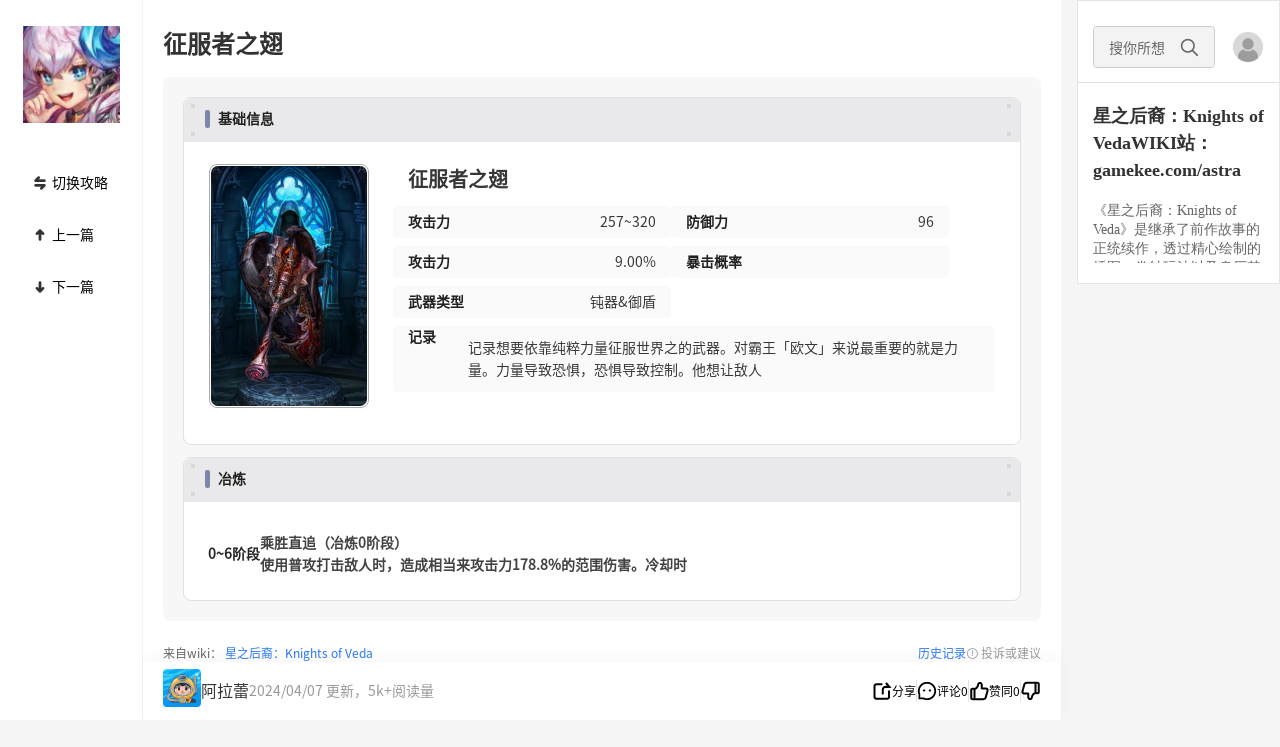

--- FILE ---
content_type: text/html;charset=utf8
request_url: https://www.gamekee.com/astra/619380.html
body_size: 20246
content:
<!DOCTYPE html>
<html lang="zh-cn" style="font-size: 37.5px" theme=light>

<head>
  <meta charset="utf-8">
  <meta content="IE=edge" http-equiv="X-UA-Compatible">
  <meta name="referrer" content="origin-when-cross-origin">
  <meta content="width=device-width,initial-scale=1.0,maximum-scale=1.0,user-scalable=0,viewport-fit=cover"
    name="viewport">
  <title>星之后裔：Knights of Veda征服者之翅_星之后裔：Knights of Vedawiki|GameKee</title>
  <meta name="keywords" content="征服者之翅" />
  <meta name="description" content="征服者之翅" />
  <link rel="icon" href="/favicon.ico">
  
  <link rel="stylesheet" href="//cdnstatic.gamekee.com/wiki/4.0/pc/dist/css/main.ea69ff01.css"><link rel="stylesheet" href="//cdnstatic.gamekee.com/wiki/4.0/pc/dist/css/9722.a9bae7c3.e449282c.css">

</head>

<body>
  <div id="app" data-server-rendered="true" class="pc-app" data-v-b26e4cd0><div class="wiki-base" data-v-2c3b9525 data-v-b26e4cd0><div class="wiki-base-layout" data-v-2c3b9525><!----><main id="wiki-body" class="wiki-body" style="margin:0;padding:0;" data-v-2c3b9525><div class="wiki-content astra-wiki-content" style="margin:0;padding:0;width:100%;" data-v-2c3b9525><!----><div class="detail-page" data-v-7cf037cc data-v-2c3b9525><div class="tj-layout" data-v-5c41cd59 data-v-217ac4a0 data-v-7cf037cc><div class="nav-wrapper" style="width:143px;transform:scale(1) translateX(-960px);" data-v-5c41cd59><div class="nav-new" style="background:#fff;" data-v-5c41cd59 data-v-217ac4a0><a href="/astra/" class="link router-link-active" data-v-217ac4a0><div class="logo-container" data-v-217ac4a0><img src="//cdnimg-v2.gamekee.com/wiki2.0/images/w_96/h_96/50163/236746/2023/9/16/610224.webp" alt="" class="game-slogn" data-v-217ac4a0></div></a><!----><div class="catalog-container" data-v-5c41cd59 data-v-7cf037cc><div class="detail-catalog" style="visibility:hidden;" data-v-680b6d7b data-v-7cf037cc><div class="list" data-v-680b6d7b><div class="header" data-v-680b6d7b><span class="title" data-v-680b6d7b>目录</span><img src="[data-uri]" class="close" data-v-680b6d7b></div><div class="scroll-wrapper visible" data-v-680b6d7b><div class="scroll-view" data-v-680b6d7b></div></div></div></div></div><div class="el-dialog__wrapper" style="display:none;--dialog-transform:scale(1) translateX(calc(-817px - var(--no-scrollbar, 0px) / 2));" data-v-92c21f3c data-v-7cf037cc><div role="dialog" aria-modal="true" aria-label="dialog" class="el-dialog el-dialog-clearstyle-class detail-nav" style="margin-top:5vh;width:861px;"><div class="el-dialog__header"><span class="el-dialog__title"></span><button type="button" aria-label="Close" class="el-dialog__headerbtn"><i class="el-dialog__close el-icon el-icon-close"></i></button></div><!----><!----></div></div><div class="teleporter hidden" data-v-3052125f data-v-217ac4a0><div class="article-custom-media-container" style="left:calc(50% - var(--no-scrollbar, 0px) / 2 - 22px);transform:scale(1) translateX(-888.5px);" data-v-3052125f></div></div></div></div><div class="main-wrapper" style="width:934px;height:auto;margin-left:143px;margin-right:843px;transform:translateX(-960px);" data-v-5c41cd59><div class="main" style="width:934px;padding:0 16px 0 0px;transform:scale(1);" data-v-5c41cd59><div class="main-new" style="background:#fff;padding:0 20px;" data-v-5c41cd59 data-v-217ac4a0><div class="new-wiki-detail" data-v-5c41cd59 data-v-7cf037cc><div class="wiki-main-box" data-v-5c41cd59 data-v-7cf037cc><div class="wiki-detail-box" data-v-5c41cd59 data-v-7cf037cc><div class="main-content" data-v-5c41cd59 data-v-7cf037cc><article class="wiki-detail-body" data-v-5c41cd59 data-v-7cf037cc><div style="margin-top:-54px;" data-v-5c41cd59 data-v-7cf037cc><div class="wiki-detail-title" data-v-4f69bcc0 data-v-7cf037cc><!----><!----><span data-v-4f69bcc0><h1 class="title" data-v-4f69bcc0>征服者之翅</h1></span></div></div><!----><!----><div class="container" data-v-15b5017c data-v-7cf037cc><div class="module-container" data-v-15b5017c><div id="i_book_module_0.193b21f0d60a4" class="module-box" data-v-574f4211 data-v-6aea2812 data-v-15b5017c><!----><div class="cheracter-profile" data-v-574f4211 data-v-6aea2812><div class="module-title" data-v-c622aec4 data-v-6aea2812><div class="decoration" data-v-c622aec4><span class="dot top-left" data-v-c622aec4></span><span class="dot top-right" data-v-c622aec4></span><span class="dot bottom-right" data-v-c622aec4></span><span class="dot bottom-left" data-v-c622aec4></span></div><div class="title" data-v-c622aec4><span class="icon" data-v-c622aec4></span><span data-v-497e2aa8 data-v-497e2aa8 data-v-c622aec4> 基础信息 </span></div><div class="title-right" data-v-c622aec4></div></div><div class="container" data-v-574f4211 data-v-6aea2812><div class="cheracter-profile-main" data-v-574f4211 data-v-6aea2812><div class="image-album" data-v-574f4211 data-v-6aea2812><div class="resizable-component" style="width:160px;height:244px;left:0px;top:0px;" data-v-fc495918 data-v-063afd52 data-v-063afd52 data-v-6aea2812><div class="image-album" data-v-fc495918 data-v-063afd52><div class="swiper-container swiper-top" data-v-063afd52><div class="swiper-wrapper"><div zoom="true" class="swiper-slide swiper-slide" data-v-063afd52><img src="//cdnimg-v2.gamekee.com/wiki2.0/images/orc/role_picture/b9a016da-335e-416d-a940-cfe16aae78b0.png" alt="" class="swiper-lazy preview-image" data-v-063afd52></div></div></div><!----><!----><!----></div></div></div><div class="info-main" data-v-574f4211 data-v-6aea2812><div class="name" data-v-574f4211 data-v-6aea2812><div class="editor-content" data-v-497e2aa8 data-v-497e2aa8 data-v-6aea2812><div class="s-e-paragraph"><span class="s-e-text">征服者之翅</span></div></div></div><div data-v-574f4211 data-v-6aea2812><div class="attr-list" data-v-6aea2812><div class="item-box" style="width:calc(50% - 23px);" data-v-6aea2812><div class="attr-box" data-v-4527e74a data-v-4527e74a data-v-6aea2812><div class="title" data-v-4527e74a><div class="editor-content" data-v-497e2aa8 data-v-497e2aa8 data-v-4527e74a><div class="s-e-paragraph"><span class="s-e-text">攻击力</span></div></div></div><div class="content" data-v-4527e74a><div class="editor-content" data-v-497e2aa8 data-v-497e2aa8 data-v-4527e74a><div class="s-e-paragraph"><span class="s-e-text">257~320</span></div></div></div><!----></div></div><div class="item-box" style="width:calc(50% - 23px);" data-v-6aea2812><div class="attr-box" data-v-4527e74a data-v-4527e74a data-v-6aea2812><div class="title" data-v-4527e74a><div class="editor-content" data-v-497e2aa8 data-v-497e2aa8 data-v-4527e74a><div class="s-e-paragraph"><span class="s-e-text">防御力</span></div></div></div><div class="content" data-v-4527e74a><div class="editor-content" data-v-497e2aa8 data-v-497e2aa8 data-v-4527e74a><div class="s-e-paragraph"><span class="s-e-text">96</span></div></div></div><!----></div></div><div class="item-box" style="width:calc(50% - 23px);" data-v-6aea2812><div class="attr-box" data-v-4527e74a data-v-4527e74a data-v-6aea2812><div class="title" data-v-4527e74a><div class="editor-content" data-v-497e2aa8 data-v-497e2aa8 data-v-4527e74a><div class="s-e-paragraph"><span class="s-e-text">攻击力</span></div></div></div><div class="content" data-v-4527e74a><div class="editor-content" data-v-497e2aa8 data-v-497e2aa8 data-v-4527e74a><div class="s-e-paragraph"><span class="s-e-text">9.00%</span></div></div></div><!----></div></div><div class="item-box" style="width:calc(50% - 23px);" data-v-6aea2812><div class="attr-box" data-v-4527e74a data-v-4527e74a data-v-6aea2812><div class="title" data-v-4527e74a><div class="editor-content" data-v-497e2aa8 data-v-497e2aa8 data-v-4527e74a><div class="s-e-paragraph"><span class="s-e-text">暴击概率</span></div></div></div><div class="content" data-v-4527e74a><div class="editor-content" data-v-497e2aa8 data-v-497e2aa8 data-v-4527e74a><div class="s-e-paragraph"><span class="s-e-text">﻿</span></div></div></div><!----></div></div><div class="item-box" style="width:calc(50% - 23px);" data-v-6aea2812><div class="attr-box" data-v-4527e74a data-v-4527e74a data-v-6aea2812><div class="title" data-v-4527e74a><div class="editor-content" data-v-497e2aa8 data-v-497e2aa8 data-v-4527e74a><div class="s-e-paragraph"><span class="s-e-text">武器类型</span></div></div></div><div class="content" data-v-4527e74a><div class="editor-content" data-v-497e2aa8 data-v-497e2aa8 data-v-4527e74a><div class="s-e-paragraph"><span class="s-e-text">钝器&amp;御盾</span></div></div></div><!----></div></div><div class="item-box" style="width:100%;" data-v-6aea2812><div class="attr-box" data-v-4527e74a data-v-4527e74a data-v-6aea2812><div class="title" data-v-4527e74a><div class="editor-content" data-v-497e2aa8 data-v-497e2aa8 data-v-4527e74a><div class="s-e-paragraph"><span class="s-e-text">记录</span></div><div class="s-e-paragraph"><span class="s-e-text">﻿</span></div><div class="s-e-paragraph"><span class="s-e-text">﻿</span></div></div></div><div class="content" data-v-4527e74a><div class="editor-content" data-v-497e2aa8 data-v-497e2aa8 data-v-4527e74a><div class="s-e-paragraph"><span class="s-e-text">记录想要依靠纯粹力量征服世界之的武器。对霸王「欧文」来说最重要的就是力量。力量导致恐惧，恐惧导致控制。他想让敌人</span></div></div></div><!----></div></div></div></div></div></div><!----></div></div><!----><!----><!----></div><div id="i_book_module_0.8e2767416029b" class="module-box" data-v-574f4211 data-v-22fb041a data-v-15b5017c><!----><div class="upgrade-info" data-v-574f4211 data-v-22fb041a><div class="module-title" data-v-c622aec4 data-v-22fb041a><div class="decoration" data-v-c622aec4><span class="dot top-left" data-v-c622aec4></span><span class="dot top-right" data-v-c622aec4></span><span class="dot bottom-right" data-v-c622aec4></span><span class="dot bottom-left" data-v-c622aec4></span></div><div class="title" data-v-c622aec4><span class="icon" data-v-c622aec4></span><span data-v-497e2aa8 data-v-497e2aa8 data-v-c622aec4> 冶炼 </span></div><div class="title-right" data-v-c622aec4></div></div><div class="container" data-v-574f4211 data-v-22fb041a><!----><div class="info-list" data-v-22fb041a><div class="list-item" data-v-22fb041a><div class="info-item" data-v-e7af3cb0 data-v-22fb041a><div class="left" data-v-e7af3cb0><div class="title" data-v-e7af3cb0><div class="editor-content" data-v-497e2aa8 data-v-497e2aa8 data-v-e7af3cb0><div class="s-e-paragraph"><span class="s-e-text" style="color:rgb(38, 38, 38);">0~6阶段</span></div></div></div></div><div class="right" data-v-e7af3cb0><div class="content" data-v-e7af3cb0><div class="content-item" data-v-e7af3cb0><div class="editor-content" data-v-497e2aa8 data-v-497e2aa8 data-v-e7af3cb0><div class="s-e-paragraph"><span class="s-e-text"><strong>乘胜直追（冶炼0阶段）</strong></span></div></div></div></div><div class="other" data-v-e7af3cb0><div class="other-item" data-v-e7af3cb0><div class="editor-content" data-v-497e2aa8 data-v-497e2aa8 data-v-e7af3cb0><div class="s-e-paragraph"><span class="s-e-text"><strong>使用普攻打击敌人时，造成相当来攻击力178.8%的范围伤害。冷却时</strong></span></div></div></div></div></div><!----><!----></div></div></div></div><!----></div><!----><!----></div></div><!----></div></article><div data-v-5c41cd59 data-v-7cf037cc><div class="wiki-detail-footer" data-v-64a2a786 data-v-7cf037cc><div class="desc-box" data-v-64a2a786><div class="left" data-v-64a2a786><span class="source-game" data-v-64a2a786> 来自wiki：<a href="/astra/" data-v-64a2a786> 星之后裔：Knights of Veda </a></span></div><div class="right" data-v-64a2a786><!----><!----><span data-v-64a2a786><div role="tooltip" id="el-popover-4164" aria-hidden="true" class="el-popover el-popper" style="width:320px;display:none;"><!----><div class="log-list" data-v-64a2a786><div style="text-align:center;" data-v-64a2a786>无数据</div></div></div><span class="el-popover__reference-wrapper"><span class="log-btn" data-v-64a2a786>历史记录</span></span></span><span class="report" style="cursor: pointer; color: #999999" data-v-64a2a786><i class="el-icon-warning-outline" data-v-64a2a786></i> 投诉或建议 </span></div></div><div class="el-dialog__wrapper" style="display:none;" data-v-2fef63c5 data-v-64a2a786><div role="dialog" aria-modal="true" aria-label="dialog" class="el-dialog report-dialog" style="margin-top:15vh;width:330px;"><div class="el-dialog__header"><div class="el-divider el-divider--horizontal" data-v-2fef63c5><div class="el-divider__text is-center" data-v-2fef63c5><span class="h-title" data-v-2fef63c5>举报</span></div></div><!----></div><!----><!----></div></div><div class="el-dialog__wrapper share-dialog" style="display:none;" data-v-3dffa3a9 data-v-64a2a786><div role="dialog" aria-modal="true" aria-label="分享" class="el-dialog" style="margin-top:15vh;width:427px;"><div class="el-dialog__header"><span class="el-dialog__title">分享</span><button type="button" aria-label="Close" class="el-dialog__headerbtn"><i class="el-dialog__close el-icon el-icon-close"></i></button></div><!----><div class="el-dialog__footer"><div class="bottom" data-v-3dffa3a9><button class="btn" data-v-3dffa3a9>保存图片</button><button class="btn" data-v-3dffa3a9>复制链接分享</button></div></div></div></div><div class="el-dialog__wrapper" style="display:none;" data-v-64a2a786><div role="dialog" aria-modal="true" aria-label="更换绑定文章" class="el-dialog el-dialog--center" style="margin-top:15vh;width:400px;"><div class="el-dialog__header"><span class="el-dialog__title">更换绑定文章</span><button type="button" aria-label="Close" class="el-dialog__headerbtn"><i class="el-dialog__close el-icon el-icon-close"></i></button></div><!----><!----></div></div></div><div class="content-divider" data-v-5c41cd59 data-v-7cf037cc></div><div class="detail-emoji-bar" data-v-2c845ede data-v-7cf037cc><div class="emoji" style="border-color:#f0f1f5;" data-v-2c845ede><img src="//cdnimg-v2.gamekee.com/wiki2.0/images/w_676/h_676/215/236746/2025/11/15/332900.png" alt data-v-2c845ede><span style="color:#333333;" data-v-2c845ede>0</span></div><div class="emoji" style="border-color:#f0f1f5;" data-v-2c845ede><img src="//cdnimg-v2.gamekee.com/wiki2.0/images/w_676/h_676/215/236746/2025/11/15/652839.png" alt data-v-2c845ede><span style="color:#333333;" data-v-2c845ede>0</span></div><div class="emoji" style="border-color:#f0f1f5;" data-v-2c845ede><img src="//cdnimg-v2.gamekee.com/wiki2.0/images/w_676/h_676/215/236746/2025/11/15/36968.png" alt data-v-2c845ede><span style="color:#333333;" data-v-2c845ede>0</span></div><div class="emoji" style="border-color:#f0f1f5;" data-v-2c845ede><img src="//cdnimg-v2.gamekee.com/wiki2.0/images/w_676/h_676/215/236746/2025/11/15/862842.png" alt data-v-2c845ede><span style="color:#333333;" data-v-2c845ede>0</span></div></div><div class="comment-box" data-v-5c41cd59 data-v-7cf037cc><div class="title" data-v-5c41cd59 data-v-7cf037cc>评论（0）</div><div class="wiki-detail-comment" style="height:auto;" data-v-5ad268e0 data-v-7cf037cc><div class="detail-comment" data-v-5ad268e0><div show-cancel="true" class="detail-comment-send" data-v-5b31417d data-v-5ad268e0><div contenteditable="true" placeholder="写下友好的评论，有助于彼此更好地交流" class="comment-input" data-v-5b31417d></div><!----><!----></div></div><div class="wiki-comment-list" style="height:auto;background:transparent;" data-v-5ad268e0><!----><div class="empty-box" data-v-5ad268e0><img src="[data-uri]" alt class="empty-icon" data-v-5ad268e0><div class="empty-txt" data-v-5ad268e0>观看就是喜欢，快来评论一下吧！</div></div></div><!----><div class="el-dialog__wrapper" style="display:none;" data-v-675767cf data-v-5ad268e0><div role="dialog" aria-modal="true" aria-label="dialog" class="el-dialog" style="margin-top:15vh;width:303px;"><div class="el-dialog__header"><span class="el-dialog__title"></span><button type="button" aria-label="Close" class="el-dialog__headerbtn"><i class="el-dialog__close el-icon el-icon-close"></i></button></div><!----><!----></div></div></div></div></div><div data-v-5c41cd59 data-v-7cf037cc><div class="teleporter hidden" data-v-3052125f data-v-7cf037cc><div class="aside-bar-fixed light astra" style="width:918px;left:calc(50% - var(--no-scrollbar, 0px) / 2);transform:scale(1) translateX(-817px);padding-left:20px;" data-v-33db5496 data-v-7cf037cc><div class="aside-left" data-v-33db5496><span data-v-33db5496><div role="tooltip" id="el-popover-5008" aria-hidden="true" class="el-popover el-popper" style="width:undefinedpx;display:none;"><!----><div class="content-author" data-v-e757ec44 data-v-33db5496><div class="top" data-v-e757ec44><div class="avatar-box" data-v-e757ec44><img src="//cdnimg-v2.gamekee.com/wiki2.0/avatar/1/17.png" class="avatar" data-v-e757ec44></div><div class="desc" data-v-e757ec44><div class="nick-box" data-v-e757ec44><div class="nick" data-v-e757ec44>阿拉蕾</div><!----></div><div class="update" data-v-e757ec44>2025年9月12日更新</div></div><div class="look" data-v-e757ec44> 关注 </div></div><div class="center" data-v-e757ec44><div class="enum" data-v-e757ec44><span class="label" data-v-e757ec44>原创</span><span class="value" data-v-e757ec44>7.8K+</span></div><div class="enum" data-v-e757ec44><span class="label" data-v-e757ec44>获阅数量</span><span class="value" data-v-e757ec44>2015.1W+</span></div><div class="enum" data-v-e757ec44><span class="label" data-v-e757ec44>获赞</span><span class="value" data-v-e757ec44>2.4K+</span></div></div><div class="bottom" data-v-e757ec44><div class="detail-contributor" style="width:100%;justify-content:space-between;" data-v-4f3e4371 data-v-e757ec44><div class="list" data-v-4f3e4371><!----></div><a href="/astra/contributor?contentId=619380" data-v-4f3e4371><div class="more" data-v-4f3e4371> 共 0 人编辑 <i class="el-icon el-icon-arrow-right" data-v-4f3e4371></i></div></a></div></div></div></div><span class="el-popover__reference-wrapper"><img src="//cdnimg-v2.gamekee.com/wiki2.0/avatar/1/17.png" class="avatar" data-v-33db5496></span></span><div class="title" data-v-33db5496><span class="name" data-v-33db5496>阿拉蕾</span><span class="update" data-v-33db5496> 2024/04/07 更新，5k+阅读量 </span></div></div><div class="aside-right" data-v-33db5496><div class="list" style="display:;" data-v-33db5496><!----><!----><div title="分享" class="aside-item" data-v-33db5496><svg aria-hidden="true" class="svg-icon icon" data-v-06de80a6 data-v-33db5496><use xlink:href="#svgicon-zs-tj-share" data-v-06de80a6></use></svg><span data-v-33db5496>分享</span></div><div class="divider" data-v-33db5496></div><div title="评论" class="aside-item" data-v-33db5496><svg aria-hidden="true" class="svg-icon icon" data-v-06de80a6 data-v-33db5496><use xlink:href="#svgicon-zs-tj-comment" data-v-06de80a6></use></svg><span data-v-33db5496>评论0</span></div><div class="divider" data-v-33db5496></div><div title="点赞" class="aside-item like-item" data-v-33db5496><svg aria-hidden="true" class="svg-icon icon" data-v-06de80a6 data-v-33db5496><use xlink:href="#svgicon-zs-tj-like" data-v-06de80a6></use></svg><span class="like-it" data-v-33db5496>赞同0</span></div><div class="divider" data-v-33db5496></div><div class="aside-item like-down" data-v-33db5496><svg aria-hidden="true" class="svg-icon icon" data-v-06de80a6 data-v-33db5496><use xlink:href="#svgicon-zs-tj-like" data-v-06de80a6></use></svg></div></div></div><!----></div></div></div></div></div></div></div></div></div></div><div class="other-wrapper" style="width:554px;transform:scale(1) translateX(117px);height:auto;" data-v-5c41cd59><div class="right-box" style="background:#fff;" data-v-5c41cd59 data-v-217ac4a0><div class="detail-right-info" data-v-5aa7287a data-v-217ac4a0><div class="top" data-v-5aa7287a><div class="search-line" data-v-5aa7287a><div class="search-input el-input el-input--small el-input--suffix" data-v-5aa7287a><!----><input type="text" autocomplete="off" placeholder="搜你所想" class="el-input__inner"><!----><span class="el-input__suffix"><span class="el-input__suffix-inner"><img src="[data-uri]" class="search-icon" data-v-5aa7287a><!----><!----><!----><!----></span><!----></span><!----><!----></div><div class="user-box" data-v-5aa7287a><img src="[data-uri]" alt="未登陆" class="login-icon" data-v-5aa7287a></div></div><div class="game-detail" data-v-5aa7287a><div class="el-scrollbar" style="height:100%;width:100%;overflow-x:hidden;" data-v-5aa7287a><div class="el-scrollbar__wrap el-scrollbar__wrap--hidden-default"><div class="el-scrollbar__view"><div class="game-detail-title" data-v-5aa7287a> 星之后裔：Knights of VedaWIKI站：gamekee.com/astra </div><div class="desc" data-v-5aa7287a>《星之后裔：Knights of Veda》是继承了前作故事的正统续作，透过精心绘制的插图、卷轴玩法以及身历其境的中古世纪黑暗奇幻欧洲元素所打造的动作RPG，从故事到剧情等元素官方均相当重视，包含配音、配乐等也十分用心打造，期盼带给玩家如同欣赏电影般的感受。<br>WIKI攻略组招募，邀请更多玩家共建WIKI，有意者请联系QQ：2458631942，备注：星之后裔wiki</div></div></div><div class="el-scrollbar__bar is-horizontal"><div class="el-scrollbar__thumb" style="width:0;transform:translateX(0%);ms-transform:translateX(0%);webkit-transform:translateX(0%);"></div></div><div class="el-scrollbar__bar is-vertical"><div class="el-scrollbar__thumb" style="height:0;transform:translateY(0%);ms-transform:translateY(0%);webkit-transform:translateY(0%);"></div></div></div></div><!----></div><!----><!----></div><!----></div></div></div></div></div></main><!----></div></div><div class="el-dialog__wrapper" style="display:none;" data-v-d5de4446 data-v-b26e4cd0><div role="dialog" aria-modal="true" aria-label="dialog" class="el-dialog el-dialog--center login-dialog dialog-normal" style="margin-top:22vh;width:606px;"><div class="el-dialog__header"><span class="el-dialog__title"></span><button type="button" aria-label="Close" class="el-dialog__headerbtn"><i class="el-dialog__close el-icon el-icon-close"></i></button></div><!----><!----></div></div><div class="el-dialog__wrapper" style="display:none;" data-v-5b8bbbbc data-v-b26e4cd0><div role="dialog" aria-modal="true" aria-label="dialog" class="el-dialog el-dialog--center dialog-adult" style="margin-top:22vh;width:584px;"><div class="el-dialog__header"><div class="title" data-v-5b8bbbbc> 身份认证 </div><button type="button" aria-label="Close" class="el-dialog__headerbtn"><i class="el-dialog__close el-icon el-icon-close"></i></button></div><!----><!----></div></div><div class="el-dialog__wrapper" style="display:none;" data-v-fb86506a data-v-b26e4cd0><div role="dialog" aria-modal="true" aria-label="dialog" class="el-dialog underage-dialog" style="margin-top:15vh;width:464px;"><div class="el-dialog__header"><span class="el-dialog__title"></span><!----></div><!----><!----></div></div><span data-v-b26e4cd0><div role="tooltip" id="el-popover-8318" aria-hidden="true" class="el-popover el-popper el-popover-clearstyle-class" style="width:undefinedpx;display:none;"><!----><div class="login-verify-tips"><div class="close-btn"><svg aria-hidden="true" class="svg-icon" data-v-06de80a6><use xlink:href="#svgicon-circle-close" data-v-06de80a6></use></svg></div><span> 实名 <span>登录</span> ，高清无遮挡 </span><!----></div></div><span class="el-popover__reference-wrapper"></span></span><div class="el-dialog__wrapper" style="display:none;" data-v-8209e490 data-v-b26e4cd0><div role="dialog" aria-modal="true" aria-label="dialog" class="el-dialog el-dialog--center login-dialog dialog-normal" style="margin-top:22vh;width:475px;"><div class="el-dialog__header"><span class="el-dialog__title"></span><button type="button" aria-label="Close" class="el-dialog__headerbtn"><i class="el-dialog__close el-icon el-icon-close"></i></button></div><!----><!----></div></div></div>

  <!-- baidu -->
  <script>
    var _hmt = _hmt || [];
    (function () {
      var hm = document.createElement('script');
      hm.src = 'https://hm.baidu.com/hm.js?4e86461ca95817a955a0fd34fef28c67';
      var s = document.getElementsByTagName('script')[0];
      s.parentNode.insertBefore(hm, s);
    })();
  </script>
  <!-- Google tag (gtag.js) -->
  <script async src="https://www.googletagmanager.com/gtag/js?id=G-4M9R3LQQS5"></script>
  <script>
    window.dataLayer = window.dataLayer || [];
    function gtag() { dataLayer.push(arguments); }
    gtag('js', new Date());
    gtag('config', 'G-4M9R3LQQS5'); 
  </script>
  <!-- webStaticsSdk -->
  <script src='//cdnstatic.yingxiong.com/common/webStaticsSdk/web.site.min.js'></script>
  <script>
    var appkey = location.hostname.includes('wiki.ldmnq.com')?'cxLwjTGR':'qNzjOehbKEVI'
    window.staticFn = new StaticFn({appkey: appkey}).init();
  </script>
  <script src="https://res.wx.qq.com/connect/zh_CN/htmledition/js/wxLogin.js"></script>
  <script src="https://connect.qq.com/qc_jssdk.js" data-appid="101531863"
    data-redirecturi="http%3A%2F%2Fwww.gamekee.com%2Fcallback%3Fauthclient%3Dqq"></script>
  <!-- 验证码 -->
  <script type="text/javascript" src="https://o.alicdn.com/captcha-frontend/aliyunCaptcha/AliyunCaptcha.js"></script>

  <script src="//www.gamekee.com/ssr-vuex-store-state.js?cacheKey=wiki:web:pc:6238dcd5-b513-410d-a389-6e64f322fb22_6ddab27bd07985c4ec8e89ab192885b4"></script>

  <script src="//cdnstatic.gamekee.com/wiki/4.0/pc/dist/static/aliyun-oss-sdk-4.16.0.min.js"></script><script src="//cdnstatic.gamekee.com/wiki/4.0/pc/dist/static/esdk-obs-browserjs-3.19.5.min.js"></script><script src="//cdnstatic.gamekee.com/wiki/4.0/pc/dist/static/jquery.min.js"></script>

  <script src="//cdnstatic.gamekee.com/wiki/4.0/pc/dist/js/runtime~main.7e5b3e25.js" defer></script><script src="//cdnstatic.gamekee.com/wiki/4.0/pc/dist/js/9722.46345a14.e449282c.js" defer></script><script src="//cdnstatic.gamekee.com/wiki/4.0/pc/dist/js/6881.1040ed95.js" defer></script><script src="//cdnstatic.gamekee.com/wiki/4.0/pc/dist/js/main.901c7623.js" defer></script>

</body>

</html>

--- FILE ---
content_type: application/javascript
request_url: https://cdnstatic.gamekee.com/wiki/4.0/pc/dist/js/runtime~main.7e5b3e25.js
body_size: 7216
content:
(()=>{"use strict";var e,a,d,f={},b={};function c(e){var a=b[e];if(void 0!==a)return a.exports;var d=b[e]={id:e,loaded:!1,exports:{}};return f[e].call(d.exports,d,d.exports,c),d.loaded=!0,d.exports}c.m=f,c.amdO={},e=[],c.O=(a,d,f,b)=>{if(!d){var r=1/0;for(i=0;i<e.length;i++){for(var[d,f,b]=e[i],t=!0,n=0;n<d.length;n++)(!1&b||r>=b)&&Object.keys(c.O).every(e=>c.O[e](d[n]))?d.splice(n--,1):(t=!1,b<r&&(r=b));if(t){e.splice(i--,1);var o=f();void 0!==o&&(a=o)}}return a}b=b||0;for(var i=e.length;i>0&&e[i-1][2]>b;i--)e[i]=e[i-1];e[i]=[d,f,b]},c.n=e=>{var a=e&&e.__esModule?()=>e.default:()=>e;return c.d(a,{a}),a},c.d=(e,a)=>{for(var d in a)c.o(a,d)&&!c.o(e,d)&&Object.defineProperty(e,d,{enumerable:!0,get:a[d]})},c.f={},c.e=e=>Promise.all(Object.keys(c.f).reduce((a,d)=>(c.f[d](e,a),a),[])),c.u=e=>"js/"+e+"."+{75:"27871b8a",102:"bef8d3f7",144:"3f08f8f0",155:"b854ef1a",204:"38abb294",229:"2273172d",309:"0cb7e941",337:"7e656778",361:"75b80fc6",385:"48f7c5e4",523:"2dba8da9",534:"49bef497",594:"31467835",777:"c3fbbf55",854:"0c2169e3",855:"32566cb8",937:"39468163",1e3:"ec2312ef",1064:"1ffcd301",1094:"2ef0d653",1132:"a5dea480",1213:"9dc05b65",1332:"a1d14d4b",1370:"e9fc38fd",1419:"867a1826",1427:"99a82a4b",1587:"8d96ab92",1610:"accc72e6",1732:"22e1c41c",1774:"e09dbb3e",1798:"ab65ab95",1804:"3247de1b",1891:"bd4625c0",2028:"0978f806",2072:"037b9f2f",2132:"b26be03c",2161:"44e2b32b",2179:"f5ae9739",2218:"6ccbc41b",2471:"4d02aba8",2532:"962c43a1",2538:"ed65f69b",2554:"cd5a22b6",2568:"534a624f",2684:"1fac830f",2702:"e6271e61",2714:"ffdef8b0",2725:"d8d76011",2794:"5bc60cdd",2839:"aa49e1d4",2934:"30221f19",3058:"bb6f3c2c",3129:"83f932ce",3201:"0d699a9b",3236:"5179b05c",3272:"ae985da4",3309:"d8eb8b55",3328:"4507bd08",3362:"09a5e4ee",3507:"c3cfb97e",3535:"cbe70176",3548:"69028826",3600:"b1bfe7af",3626:"6646c1c9",3653:"4927525c",3742:"72a88615",3870:"96fe8b5e",3884:"6faa2351",3898:"a90fb5ee",3939:"17058591",3962:"beaf0b86",4113:"ce044854",4128:"9b2535b2",4160:"b373a693",4345:"1f42da7c",4350:"d45cf228",4390:"65a599a7",4432:"0e38946b",4435:"9cfcb447",4652:"5936ee2e",4709:"79a17b6c",4740:"b03fc53a",4875:"62ced172",4974:"0401389c",4978:"fb8d99b7",5039:"ab0a969d",5108:"85bf91f2",5116:"ff3bf192",5127:"c7d8a6b7",5129:"3156c314",5154:"1656f1d9",5170:"d3d74dc0",5196:"9c38565f",5408:"57f35d34",5415:"1282ead3",5539:"d83abd4f",5601:"da8b5c09",5777:"107142d5",5790:"99c95233",5867:"90969d85",5909:"965a84e6",5952:"03c3f643",5989:"6b2f707d",6076:"a607421c",6122:"b74ee557",6160:"7db08a0d",6228:"48c4de09",6281:"67456aab",6300:"cf8dc4bf",6370:"e7c25e0d",6384:"13ed2a7b",6434:"fb3acdd1",6522:"81f2d0e6",6567:"f40b6ec2",6585:"384d53a4",6619:"31f63d11",6736:"46b3dfac",6779:"2520b82b",6796:"9d4d76c2",6888:"5a972166",6945:"4ca2ca41",7008:"cda602b4",7172:"2a48a083",7198:"0a2bdae7",7231:"4e76ad85",7339:"ff7c712d",7381:"b2be6c73",7522:"e1174305",7590:"17de33a7",7634:"b837165b",7638:"a678df4d",7654:"71b6c770",7843:"e7638540",7931:"f784c6f5",7971:"8bb6300c",7985:"27d9f839",8018:"69c79285",8139:"079cdecc",8159:"cca613c0",8224:"d565fe9a",8252:"4268ad74",8268:"1c6c62fa",8388:"4d5f85ab",8471:"f04bc8c5",8498:"b9e63746",8539:"18b735da",8549:"d521242e",8568:"428d8246",8586:"0ddc40b9",8587:"7fdd0e5d",8602:"15028532",8630:"813349bc",8664:"725940d1",8686:"08185d21",8691:"abe2b682",8742:"05ef5d67",8744:"13544ce4",8817:"4720124a",8829:"502bdfae",8920:"187e7264",8945:"a4cb04a7",9014:"2fe6f2d4",9088:"ee3cd888",9093:"58705390",9113:"38c8cb1d",9156:"e7d673ff",9277:"d96eeaf8",9287:"e182f55b",9383:"113e7332",9413:"f5df2913",9415:"7ba534fc",9453:"d8e50a8b",9466:"720e1b20",9501:"a3b2312d",9508:"d642c7cf",9622:"ead2d1f1",9722:"46345a14",9828:"ab3e598f",9964:"3c363e27"}[e]+"."+{75:"48354de2",102:"7f37adf3",144:"2537ffde",155:"8c373d9e",204:"26792176",229:"d87e26b6",309:"04a4408e",337:"ddb5ea56",361:"0128f9f5",385:"524a7d72",523:"0e57c8ed",534:"43f8ca70",594:"a71bf148",777:"5db881d2",854:"45e54760",855:"66967991",937:"7eb46f3a",1e3:"39d2dc82",1064:"42005508",1094:"8f436e23",1132:"ffe26a66",1213:"a1157a84",1332:"f6a97152",1370:"f3fd19f4",1419:"c3342dd8",1427:"87114d4d",1587:"dbf40103",1610:"a3df6ad8",1732:"5bc093f5",1774:"18d92bfe",1798:"a4936397",1804:"8632cdcb",1891:"9b625334",2028:"3fbea6f4",2072:"4ebc7b39",2132:"d0a3e611",2161:"c47d3ef4",2179:"3081a804",2218:"1a467c1f",2471:"e507af3d",2532:"b9a01dc3",2538:"58140f12",2554:"ff0b0cba",2568:"e427bf73",2684:"275bf04f",2702:"9f5c7083",2714:"0ce19ef5",2725:"db9f12d3",2794:"c575d323",2839:"c15a860c",2934:"0a3b1fe4",3058:"9d955079",3129:"5b732fd8",3201:"e3b7be45",3236:"9310cfbe",3272:"bd520faa",3309:"f580beb1",3328:"ce0021d5",3362:"e72145f3",3507:"4d387d0e",3535:"0c8a5938",3548:"7e1e49ad",3600:"b5dac8a4",3626:"cf077082",3653:"b8328557",3742:"5be8f65e",3870:"e1d2ca1a",3884:"cd5a6da5",3898:"bcf09692",3939:"8493a0ca",3962:"3f3dc865",4113:"82274e9e",4128:"dee192da",4160:"cf663bb5",4345:"82679c71",4350:"ab8e2448",4390:"99bb1250",4432:"ddb88bd3",4435:"819f6559",4652:"54621e16",4709:"c1523637",4740:"25520431",4875:"4f118c41",4974:"2c3a80bf",4978:"2b42027b",5039:"e9b8cdcd",5108:"086a96d5",5116:"a955d972",5127:"e89ba2c2",5129:"038a6774",5154:"2b337b43",5170:"afb1e019",5196:"2d83a208",5408:"0a6cf783",5415:"6b495230",5539:"c3dde525",5601:"ebde4981",5777:"4bc5c5e9",5790:"6fa50f2e",5867:"d626e48d",5909:"8362448f",5952:"418bf2e8",5989:"9c943e42",6076:"98245482",6122:"b59be11c",6160:"55baec60",6228:"39454465",6281:"4b9fe5cc",6300:"dbd04ce0",6370:"94e8e596",6384:"d0a6b92b",6434:"4ad0da80",6522:"1162ca18",6567:"76767d7e",6585:"f9bb15cc",6619:"33f647a1",6736:"83e1dfde",6779:"e377b41f",6796:"c34aa1a3",6888:"13014efb",6945:"1ae29480",7008:"b2f7c760",7172:"ecb65e30",7198:"fdde3f6c",7231:"7c4a7075",7339:"70e21646",7381:"bc7ef34c",7522:"3452d339",7590:"9fe3889c",7634:"fc9db549",7638:"8e8eb774",7654:"dbb11153",7843:"e4694b69",7931:"77e93dfe",7971:"b377d3f7",7985:"707699a9",8018:"5426c199",8139:"a519f124",8159:"8d20ffdd",8224:"5848a67c",8252:"2f886fb4",8268:"ed485491",8388:"0701c821",8471:"2138c6ff",8498:"d23a0c6b",8539:"ab45e139",8549:"f2bfcb36",8568:"87aa7df4",8586:"6aa36d4b",8587:"f72ea4bd",8602:"304cec76",8630:"7097695f",8664:"04d1e6e3",8686:"77ac3f48",8691:"6c98590f",8742:"607298e3",8744:"1eb0a1fe",8817:"b675184b",8829:"353b80d2",8920:"4a3d7299",8945:"f30ed3aa",9014:"e8f46bd2",9088:"68296b07",9093:"28c04161",9113:"607365b9",9156:"ab1f36cf",9277:"a59fb6e0",9287:"568a9a1a",9383:"7f0bcfea",9413:"e87fac6f",9415:"df7b2351",9453:"6a6c6cae",9466:"7b03e82f",9501:"c7f1c4dd",9508:"759c541a",9622:"5e320a76",9722:"e449282c",9828:"7f9ac443",9964:"be539cbc"}[e]+".js",c.miniCssF=e=>"css/"+e+"."+{75:"0494a991",102:"0494a991",144:"9d941178",155:"3d611b31",204:"99375f94",229:"3480a7ec",309:"546c89fb",337:"465511e5",361:"4fc2444d",385:"c2b16e80",523:"1c5a7413",534:"ff788434",594:"f1f78885",777:"bfe1cd40",854:"00c5bbe0",855:"50787301",937:"3c0e656a",1064:"9c9df99c",1094:"22560c9c",1132:"0adbeb3c",1213:"57fce37e",1332:"89e88b31",1370:"a5115653",1587:"cd7a238a",1610:"5b43da3e",1732:"e748476e",1774:"821d273c",1798:"bdac5c8b",1804:"53c2949c",1891:"72abb5bc",2028:"47ec24a4",2132:"81a75f62",2161:"3145a817",2179:"14abdbf5",2218:"60eb2d7c",2471:"45ee61d3",2532:"76532fa5",2538:"3537deb4",2554:"2bc66a80",2568:"3180fd16",2725:"0494a991",2794:"4830bd50",2839:"b3a9e281",3058:"2123bc9e",3129:"947350ff",3201:"2174eaa7",3236:"d72af8d2",3272:"435a4347",3309:"9d06f676",3328:"dfeb5c77",3362:"a905de45",3507:"6f8398cf",3535:"c777f424",3548:"02ca5f26",3600:"9dd2b4fd",3626:"7d9a7481",3742:"84e0dbc7",3870:"be16a5e4",3884:"7d15a127",3898:"937496ca",3939:"321005d2",3962:"0ccdfab4",4113:"bf588375",4160:"3c8bb4ac",4345:"536651f6",4350:"e4be8d51",4390:"a980a7b6",4432:"640100d1",4652:"2987a7ff",4709:"4ab0b255",4875:"036d6c4f",4978:"02b3e66e",5039:"35be67c8",5116:"446d85ff",5127:"0494a991",5154:"0494a991",5170:"9b0a3640",5196:"05b93a35",5408:"debd9519",5415:"55106b25",5539:"42d20f36",5601:"c18c4c14",5777:"f1f375fa",5790:"07b1ee30",5867:"adaf57df",5909:"6c9f834c",5952:"3741f8a8",5989:"a3d11ee0",6076:"0494a991",6160:"35f6e66f",6228:"9cee53d0",6281:"336d1b6b",6300:"8368a483",6370:"89d2b0cf",6384:"ff8cfac9",6434:"8f6adb99",6522:"54ac6ab6",6567:"277790b2",6585:"d9ac2327",6619:"5de2da60",6736:"aa50f8bf",6779:"0494a991",6796:"1bd936cc",6888:"ea275d7c",6945:"390a4042",7008:"299a94ac",7172:"2c598cac",7198:"258c4ea7",7231:"abf441b1",7339:"10a80485",7381:"0494a991",7522:"c6d57c5e",7590:"b3a9e281",7634:"d78f7bf5",7638:"b5941866",7654:"96655387",7843:"c3c5dafe",7931:"eac1187d",7971:"c0a0de8e",8018:"df5c5318",8139:"855cef9f",8159:"766d9273",8224:"286c4079",8252:"31365108",8268:"d6de029b",8388:"864162c3",8471:"e0803ba4",8498:"47d90e85",8539:"0494a991",8549:"aefe8858",8568:"60e4db23",8586:"fa536339",8587:"3741f8a8",8630:"36ffb867",8664:"a16f89bb",8686:"b023fec1",8691:"5a306fe3",8742:"85b0b85b",8744:"e2a4ae4f",8817:"1f86cdbc",8829:"f7734c29",8920:"f54ec9c9",8945:"3835bd00",9014:"c24e8224",9088:"b850e1c0",9093:"45cc17be",9113:"aae4495f",9156:"f351d4a3",9277:"ace3d671",9287:"fc8f349f",9413:"81b5032a",9415:"e6018d37",9453:"7bd44ce9",9466:"d88a1794",9501:"5fd3b931",9508:"5fdab12d",9622:"35be67c8",9722:"a9bae7c3",9828:"6bbcd2a5"}[e]+"."+{75:"48354de2",102:"7f37adf3",144:"2537ffde",155:"8c373d9e",204:"26792176",229:"d87e26b6",309:"04a4408e",337:"ddb5ea56",361:"0128f9f5",385:"524a7d72",523:"0e57c8ed",534:"43f8ca70",594:"a71bf148",777:"5db881d2",854:"45e54760",855:"66967991",937:"7eb46f3a",1064:"42005508",1094:"8f436e23",1132:"ffe26a66",1213:"a1157a84",1332:"f6a97152",1370:"f3fd19f4",1587:"dbf40103",1610:"a3df6ad8",1732:"5bc093f5",1774:"18d92bfe",1798:"a4936397",1804:"8632cdcb",1891:"9b625334",2028:"3fbea6f4",2132:"d0a3e611",2161:"c47d3ef4",2179:"3081a804",2218:"1a467c1f",2471:"e507af3d",2532:"b9a01dc3",2538:"58140f12",2554:"ff0b0cba",2568:"e427bf73",2725:"db9f12d3",2794:"c575d323",2839:"c15a860c",3058:"9d955079",3129:"5b732fd8",3201:"e3b7be45",3236:"9310cfbe",3272:"bd520faa",3309:"f580beb1",3328:"ce0021d5",3362:"e72145f3",3507:"4d387d0e",3535:"0c8a5938",3548:"7e1e49ad",3600:"b5dac8a4",3626:"cf077082",3742:"5be8f65e",3870:"e1d2ca1a",3884:"cd5a6da5",3898:"bcf09692",3939:"8493a0ca",3962:"3f3dc865",4113:"82274e9e",4160:"cf663bb5",4345:"82679c71",4350:"ab8e2448",4390:"99bb1250",4432:"ddb88bd3",4652:"54621e16",4709:"c1523637",4875:"4f118c41",4978:"2b42027b",5039:"e9b8cdcd",5116:"a955d972",5127:"e89ba2c2",5154:"2b337b43",5170:"afb1e019",5196:"2d83a208",5408:"0a6cf783",5415:"6b495230",5539:"c3dde525",5601:"ebde4981",5777:"4bc5c5e9",5790:"6fa50f2e",5867:"d626e48d",5909:"8362448f",5952:"418bf2e8",5989:"9c943e42",6076:"98245482",6160:"55baec60",6228:"39454465",6281:"4b9fe5cc",6300:"dbd04ce0",6370:"94e8e596",6384:"d0a6b92b",6434:"4ad0da80",6522:"1162ca18",6567:"76767d7e",6585:"f9bb15cc",6619:"33f647a1",6736:"83e1dfde",6779:"e377b41f",6796:"c34aa1a3",6888:"13014efb",6945:"1ae29480",7008:"b2f7c760",7172:"ecb65e30",7198:"fdde3f6c",7231:"7c4a7075",7339:"70e21646",7381:"bc7ef34c",7522:"3452d339",7590:"9fe3889c",7634:"fc9db549",7638:"8e8eb774",7654:"dbb11153",7843:"e4694b69",7931:"77e93dfe",7971:"b377d3f7",8018:"5426c199",8139:"a519f124",8159:"8d20ffdd",8224:"5848a67c",8252:"2f886fb4",8268:"ed485491",8388:"0701c821",8471:"2138c6ff",8498:"d23a0c6b",8539:"ab45e139",8549:"f2bfcb36",8568:"87aa7df4",8586:"6aa36d4b",8587:"f72ea4bd",8630:"7097695f",8664:"04d1e6e3",8686:"77ac3f48",8691:"6c98590f",8742:"607298e3",8744:"1eb0a1fe",8817:"b675184b",8829:"353b80d2",8920:"4a3d7299",8945:"f30ed3aa",9014:"e8f46bd2",9088:"68296b07",9093:"28c04161",9113:"607365b9",9156:"ab1f36cf",9277:"a59fb6e0",9287:"568a9a1a",9413:"e87fac6f",9415:"df7b2351",9453:"6a6c6cae",9466:"7b03e82f",9501:"c7f1c4dd",9508:"759c541a",9622:"5e320a76",9722:"e449282c",9828:"7f9ac443"}[e]+".css",c.g=function(){if("object"==typeof globalThis)return globalThis;try{return this||new Function("return this")()}catch(e){if("object"==typeof window)return window}}(),c.o=(e,a)=>Object.prototype.hasOwnProperty.call(e,a),a={},d="_client:",c.l=(e,f,b,r)=>{if(a[e])a[e].push(f);else{var t,n;if(void 0!==b)for(var o=document.getElementsByTagName("script"),i=0;i<o.length;i++){var l=o[i];if(l.getAttribute("src")==e||l.getAttribute("data-webpack")==d+b){t=l;break}}t||(n=!0,(t=document.createElement("script")).charset="utf-8",c.nc&&t.setAttribute("nonce",c.nc),t.setAttribute("data-webpack",d+b),t.src=e),a[e]=[f];var s=(d,f)=>{t.onerror=t.onload=null,clearTimeout(u);var b=a[e];if(delete a[e],t.parentNode&&t.parentNode.removeChild(t),b&&b.forEach(e=>e(f)),d)return d(f)},u=setTimeout(s.bind(null,void 0,{type:"timeout",target:t}),12e4);t.onerror=s.bind(null,t.onerror),t.onload=s.bind(null,t.onload),n&&document.head.appendChild(t)}},c.r=e=>{"undefined"!=typeof Symbol&&Symbol.toStringTag&&Object.defineProperty(e,Symbol.toStringTag,{value:"Module"}),Object.defineProperty(e,"__esModule",{value:!0})},c.nmd=e=>(e.paths=[],e.children||(e.children=[]),e),c.p="//cdnstatic.gamekee.com/wiki/4.0/pc/dist/",(()=>{if("undefined"!=typeof document){var e=e=>new Promise((a,d)=>{var f=c.miniCssF(e),b=c.p+f;if(((e,a)=>{for(var d=document.getElementsByTagName("link"),f=0;f<d.length;f++){var b=(r=d[f]).getAttribute("data-href")||r.getAttribute("href");if("stylesheet"===r.rel&&(b===e||b===a))return r}var c=document.getElementsByTagName("style");for(f=0;f<c.length;f++){var r;if((b=(r=c[f]).getAttribute("data-href"))===e||b===a)return r}})(f,b))return a();((e,a,d,f,b)=>{var r=document.createElement("link");r.rel="stylesheet",r.type="text/css",c.nc&&(r.nonce=c.nc),r.onerror=r.onload=d=>{if(r.onerror=r.onload=null,"load"===d.type)f();else{var c=d&&d.type,t=d&&d.target&&d.target.href||a,n=new Error("Loading CSS chunk "+e+" failed.\n("+c+": "+t+")");n.name="ChunkLoadError",n.code="CSS_CHUNK_LOAD_FAILED",n.type=c,n.request=t,r.parentNode&&r.parentNode.removeChild(r),b(n)}},r.href=a,d?d.parentNode.insertBefore(r,d.nextSibling):document.head.appendChild(r)})(e,b,null,a,d)}),a={5354:0};c.f.miniCss=(d,f)=>{a[d]?f.push(a[d]):0!==a[d]&&{75:1,102:1,144:1,155:1,204:1,229:1,309:1,337:1,361:1,385:1,523:1,534:1,594:1,777:1,854:1,855:1,937:1,1064:1,1094:1,1132:1,1213:1,1332:1,1370:1,1587:1,1610:1,1732:1,1774:1,1798:1,1804:1,1891:1,2028:1,2132:1,2161:1,2179:1,2218:1,2471:1,2532:1,2538:1,2554:1,2568:1,2725:1,2794:1,2839:1,3058:1,3129:1,3201:1,3236:1,3272:1,3309:1,3328:1,3362:1,3507:1,3535:1,3548:1,3600:1,3626:1,3742:1,3870:1,3884:1,3898:1,3939:1,3962:1,4113:1,4160:1,4345:1,4350:1,4390:1,4432:1,4652:1,4709:1,4875:1,4978:1,5039:1,5116:1,5127:1,5154:1,5170:1,5196:1,5408:1,5415:1,5539:1,5601:1,5777:1,5790:1,5867:1,5909:1,5952:1,5989:1,6076:1,6160:1,6228:1,6281:1,6300:1,6370:1,6384:1,6434:1,6522:1,6567:1,6585:1,6619:1,6736:1,6779:1,6796:1,6888:1,6945:1,7008:1,7172:1,7198:1,7231:1,7339:1,7381:1,7522:1,7590:1,7634:1,7638:1,7654:1,7843:1,7931:1,7971:1,8018:1,8139:1,8159:1,8224:1,8252:1,8268:1,8388:1,8471:1,8498:1,8539:1,8549:1,8568:1,8586:1,8587:1,8630:1,8664:1,8686:1,8691:1,8742:1,8744:1,8817:1,8829:1,8920:1,8945:1,9014:1,9088:1,9093:1,9113:1,9156:1,9277:1,9287:1,9413:1,9415:1,9453:1,9466:1,9501:1,9508:1,9622:1,9722:1,9828:1}[d]&&f.push(a[d]=e(d).then(()=>{a[d]=0},e=>{throw delete a[d],e}))}}})(),(()=>{var e={5354:0};c.f.j=(a,d)=>{var f=c.o(e,a)?e[a]:void 0;if(0!==f)if(f)d.push(f[2]);else if(5354!=a){var b=new Promise((d,b)=>f=e[a]=[d,b]);d.push(f[2]=b);var r=c.p+c.u(a),t=new Error;c.l(r,d=>{if(c.o(e,a)&&(0!==(f=e[a])&&(e[a]=void 0),f)){var b=d&&("load"===d.type?"missing":d.type),r=d&&d.target&&d.target.src;t.message="Loading chunk "+a+" failed.\n("+b+": "+r+")",t.name="ChunkLoadError",t.type=b,t.request=r,f[1](t)}},"chunk-"+a,a)}else e[a]=0},c.O.j=a=>0===e[a];var a=(a,d)=>{var f,b,[r,t,n]=d,o=0;if(r.some(a=>0!==e[a])){for(f in t)c.o(t,f)&&(c.m[f]=t[f]);if(n)var i=n(c)}for(a&&a(d);o<r.length;o++)b=r[o],c.o(e,b)&&e[b]&&e[b][0](),e[b]=0;return c.O(i)},d=self.webpackChunk_client=self.webpackChunk_client||[];d.forEach(a.bind(null,0)),d.push=a.bind(null,d.push.bind(d))})()})();

--- FILE ---
content_type: application/javascript; charset=utf-8
request_url: https://www.gamekee.com/ssr-vuex-store-state.js?cacheKey=wiki:web:pc:6238dcd5-b513-410d-a389-6e64f322fb22_6ddab27bd07985c4ec8e89ab192885b4
body_size: 6673
content:
window.__INITIAL_STATE__ = {"language":"zh-cn","languageList":[{"name":"简体中文","code":"zh-cn"},{"name":"英文","code":"en"},{"name":"繁体中文","code":"zh-hk"},{"name":"日语","code":"ja"},{"name":"韩语","code":"ko"}],"ssrComponentData":[{"componentName":"wikiBase","componentData":"{\"isSSRGetData\":true}"},{"componentName":"detail","componentData":"{\"detail\":{\"id\":619380,\"game_id\":50163,\"entry_id\":147207,\"uid\":43758,\"type\":4,\"title\":\"征服者之翅\",\"tag\":\"2\",\"created_at\":1712490030,\"updated_at\":1712490030,\"updated_uid\":0,\"comment_at\":0,\"last_at\":1712490030,\"comment_count\":0,\"status\":1,\"summary\":\"征服者之翅\",\"thumb\":\"//cdnimg-v2.gamekee.com/wiki2.0/images/orc/entry_icon/85a358db-6245-4872-8eb2-937146a41ab6.png\",\"model_ids\":\"\",\"like_count\":0,\"unlike_count\":0,\"view_count\":5184,\"is_top\":0,\"content_type\":0,\"is_del\":0,\"del_at\":0,\"del_uid\":0,\"is_release\":0,\"source\":1,\"last_ip_area\":\"四川省\",\"is_prohibit_reply\":0,\"is_only\":0,\"state\":1,\"audit_uid\":0,\"favorite_count\":0,\"seo\":\"\",\"video\":\"\",\"vote_ids\":\"\",\"is_elite\":0,\"is_admin\":0,\"audit_state\":0,\"chat_game_id\":0,\"is_image_text\":0,\"from_chat\":false,\"chat_top\":0,\"entry_auto\":1,\"audit_at\":0,\"server_id\":0,\"image_num\":0,\"video_list\":\"\",\"is_emulator\":0,\"editor_type\":2,\"ignore_hot\":false,\"mj_quote_num\":0,\"mj_task_id\":0,\"limit_age\":0,\"important_at\":0,\"is_expired\":0,\"content_id\":619380,\"content\":\"\",\"content_json\":\"{\\\"version\\\":\\\"0.0.1\\\",\\\"children\\\":[{\\\"type\\\":\\\"character-profile\\\",\\\"data\\\":{\\\"isShowImageList\\\":true,\\\"isShowName\\\":true,\\\"isShowAttrList\\\":true,\\\"isShowDesc\\\":false,\\\"title\\\":\\\"基础信息\\\",\\\"name\\\":{\\\"type\\\":\\\"simpleEditor\\\",\\\"data\\\":[{\\\"type\\\":\\\"paragraph\\\",\\\"children\\\":[{\\\"text\\\":\\\"征服者之翅\\\"}]}]},\\\"descTitle\\\":{\\\"type\\\":\\\"simpleEditor\\\",\\\"data\\\":[{\\\"type\\\":\\\"paragraph\\\",\\\"children\\\":[{\\\"text\\\":\\\"个人简介\\\"}]}]},\\\"desc\\\":{\\\"type\\\":\\\"simpleEditor\\\",\\\"data\\\":[{\\\"type\\\":\\\"paragraph\\\",\\\"children\\\":[{\\\"text\\\":\\\"利用栖息在北部山脉的巨型驯鹿阿奴勒之角所制作而成的武具。驯鹿「阿奴勒」是个连魔兽都对其避之不及的存在。雷恩迪霍伦驯鹿战团中的英雄「埃里亚尔」取下了它的角，她用手中的驯鹿之角守护西波里尼\\\"}]}]},\\\"attrList\\\":[{\\\"key\\\":\\\"0.d062a1a28339e\\\",\\\"title\\\":{\\\"type\\\":\\\"simpleEditor\\\",\\\"data\\\":[{\\\"type\\\":\\\"paragraph\\\",\\\"children\\\":[{\\\"text\\\":\\\"攻击力\\\"}]}]},\\\"content\\\":{\\\"type\\\":\\\"simpleEditor\\\",\\\"data\\\":[{\\\"type\\\":\\\"paragraph\\\",\\\"children\\\":[{\\\"text\\\":\\\"257~320\\\"}]}]}},{\\\"key\\\":\\\"0.184859780949\\\",\\\"title\\\":{\\\"type\\\":\\\"simpleEditor\\\",\\\"data\\\":[{\\\"type\\\":\\\"paragraph\\\",\\\"children\\\":[{\\\"text\\\":\\\"防御力\\\"}]}]},\\\"content\\\":{\\\"type\\\":\\\"simpleEditor\\\",\\\"data\\\":[{\\\"type\\\":\\\"paragraph\\\",\\\"children\\\":[{\\\"text\\\":\\\"96\\\"}]}]}},{\\\"key\\\":\\\"0.b7ca9484d2f9e\\\",\\\"title\\\":{\\\"type\\\":\\\"simpleEditor\\\",\\\"data\\\":[{\\\"type\\\":\\\"paragraph\\\",\\\"children\\\":[{\\\"text\\\":\\\"攻击力\\\"}]}]},\\\"content\\\":{\\\"type\\\":\\\"simpleEditor\\\",\\\"data\\\":[{\\\"type\\\":\\\"paragraph\\\",\\\"children\\\":[{\\\"text\\\":\\\"9.00%\\\"}]}]}},{\\\"key\\\":\\\"0.060216d3d4cb\\\",\\\"title\\\":{\\\"type\\\":\\\"simpleEditor\\\",\\\"data\\\":[{\\\"type\\\":\\\"paragraph\\\",\\\"children\\\":[{\\\"text\\\":\\\"暴击概率\\\"}]}]},\\\"content\\\":{\\\"type\\\":\\\"simpleEditor\\\",\\\"data\\\":[{\\\"type\\\":\\\"paragraph\\\",\\\"children\\\":[{\\\"text\\\":\\\"\\\"}]}]}},{\\\"key\\\":\\\"0.f8b4faa199ccc\\\",\\\"title\\\":{\\\"type\\\":\\\"simpleEditor\\\",\\\"data\\\":[{\\\"type\\\":\\\"paragraph\\\",\\\"children\\\":[{\\\"text\\\":\\\"武器类型\\\"}]}]},\\\"content\\\":{\\\"type\\\":\\\"simpleEditor\\\",\\\"data\\\":[{\\\"type\\\":\\\"paragraph\\\",\\\"children\\\":[{\\\"text\\\":\\\"钝器&御盾\\\"}]}]}},{\\\"key\\\":\\\"0.e388d0c42f6a9\\\",\\\"title\\\":{\\\"type\\\":\\\"simpleEditor\\\",\\\"data\\\":[{\\\"type\\\":\\\"paragraph\\\",\\\"children\\\":[{\\\"text\\\":\\\"记录\\\"}]},{\\\"type\\\":\\\"paragraph\\\",\\\"children\\\":[{\\\"text\\\":\\\"\\\"}]},{\\\"type\\\":\\\"paragraph\\\",\\\"children\\\":[{\\\"text\\\":\\\"\\\"}]}]},\\\"content\\\":{\\\"type\\\":\\\"simpleEditor\\\",\\\"data\\\":[{\\\"type\\\":\\\"paragraph\\\",\\\"children\\\":[{\\\"text\\\":\\\"记录想要依靠纯粹力量征服世界之的武器。对霸王「欧文」来说最重要的就是力量。力量导致恐惧，恐惧导致控制。他想让敌人\\\"}]}]},\\\"isOneLine\\\":true}],\\\"imageSize\\\":{\\\"width\\\":160,\\\"height\\\":244},\\\"imagesList\\\":[],\\\"imageList\\\":[\\\"//cdnimg-v2.gamekee.com/wiki2.0/images/orc/role_picture/b9a016da-335e-416d-a940-cfe16aae78b0.png\\\"]}},{\\\"key\\\":\\\"0.8e2767416029b\\\",\\\"type\\\":\\\"upgrade-info\\\",\\\"data\\\":{\\\"title\\\":\\\"冶炼\\\",\\\"isShowTabs\\\":false,\\\"tabs\\\":[],\\\"upgradeList\\\":[{\\\"key\\\":\\\"0.507d84c6d0002\\\",\\\"isShowTitle\\\":true,\\\"isShowContent\\\":true,\\\"isShowOther\\\":true,\\\"filterTabKey\\\":null,\\\"title\\\":{\\\"type\\\":\\\"simpleEditor\\\",\\\"data\\\":[{\\\"type\\\":\\\"paragraph\\\",\\\"children\\\":[{\\\"text\\\":\\\"0~6阶段\\\",\\\"color\\\":\\\"rgb(38, 38, 38)\\\"}]}]},\\\"content\\\":[{\\\"type\\\":\\\"simpleEditor\\\",\\\"data\\\":[{\\\"type\\\":\\\"paragraph\\\",\\\"children\\\":[{\\\"text\\\":\\\"乘胜直追（冶炼0阶段）\\\",\\\"bold\\\":true}]}]}],\\\"other\\\":[{\\\"type\\\":\\\"simpleEditor\\\",\\\"data\\\":[{\\\"type\\\":\\\"paragraph\\\",\\\"children\\\":[{\\\"text\\\":\\\"使用普攻打击敌人时，造成相当来攻击力178.8%的范围伤害。冷却时\\\",\\\"bold\\\":true}]}]}]}]}}]}\",\"is_favorite\":0,\"is_like\":0,\"is_unlike\":0,\"thumb_list\":[\"//cdnimg-v2.gamekee.com/wiki2.0/images/orc/entry_icon/85a358db-6245-4872-8eb2-937146a41ab6.png\"],\"model_list\":[],\"user\":{\"uid\":43758,\"username\":\"阿拉蕾\",\"avatar\":\"//cdnimg-v2.gamekee.com/wiki2.0/avatar/1/17.png\",\"description\":\"\",\"follow_num\":45,\"custom_tag\":{\"tag_name\":\"\",\"tag_color\":\"\"},\"role_id\":0,\"is_super\":false,\"status\":1,\"is_followed\":0,\"subscribe_num\":1,\"content_at\":11420090,\"content_num\":7808,\"read_num\":20151119,\"like_num\":2440},\"update_user\":{\"uid\":0,\"username\":\"\",\"avatar\":\"\",\"description\":\"\",\"follow_num\":0,\"custom_tag\":{\"tag_name\":\"\",\"tag_color\":\"\"},\"role_id\":0,\"is_super\":false,\"status\":0,\"is_followed\":0,\"subscribe_num\":0,\"content_at\":0,\"content_num\":0,\"read_num\":0,\"like_num\":0},\"game\":{\"id\":50163,\"name\":\"星之后裔：Knights of Veda\",\"icon\":\"//cdnimg-v2.gamekee.com/wiki2.0/images/w_80/h_80/215/236746/2024/2/5/715249.webp\",\"alias\":\"astra\",\"content_count\":161,\"follow_count\":181},\"themes\":null,\"seo_format\":{\"title\":\"\",\"desc\":\"\",\"key\":\"\"},\"video_format\":{\"cover\":\"\",\"video\":\"\",\"width\":\"\",\"height\":\"\",\"duration\":0},\"contributor\":null,\"vote_list\":null,\"ban_image_list\":null,\"is_strategy\":false,\"is_strategy_v1\":false,\"entry_data_bind\":null,\"emoji\":[{\"id\":6,\"icon\":\"//cdnimg-v2.gamekee.com/wiki2.0/images/w_676/h_676/215/236746/2025/11/15/332900.png\",\"count\":0,\"is_like\":false},{\"id\":4,\"icon\":\"//cdnimg-v2.gamekee.com/wiki2.0/images/w_676/h_676/215/236746/2025/11/15/652839.png\",\"count\":0,\"is_like\":false},{\"id\":3,\"icon\":\"//cdnimg-v2.gamekee.com/wiki2.0/images/w_676/h_676/215/236746/2025/11/15/36968.png\",\"count\":0,\"is_like\":false},{\"id\":12,\"icon\":\"//cdnimg-v2.gamekee.com/wiki2.0/images/w_676/h_676/215/236746/2025/11/15/862842.png\",\"count\":0,\"is_like\":false}],\"reward\":{\"user_count\":0,\"last_user_list\":null},\"content_tj_eq\":{\"content_id\":0,\"content\":\"\"},\"content_tj_lineup\":{\"content_id\":0,\"content\":\"\"}},\"user\":{\"uid\":43758,\"username\":\"阿拉蕾\",\"avatar\":\"//cdnimg-v2.gamekee.com/wiki2.0/avatar/1/17.png\",\"description\":\"\",\"follow_num\":45,\"custom_tag\":{\"tag_name\":\"\",\"tag_color\":\"\"},\"role_id\":0,\"is_super\":false,\"status\":1,\"is_followed\":0,\"subscribe_num\":1,\"content_at\":11420090,\"content_num\":7808,\"read_num\":20151119,\"like_num\":2440},\"recommendList\":[],\"list\":[],\"pagination\":{\"page_no\":1,\"limit\":10,\"page_total\":0,\"total\":0},\"isSSRGetData\":true,\"isShowLimit\":false,\"modelsList\":[{\"module\":\"media\",\"data\":null}]}"}],"isWww":false,"isHasWiki":true,"alias":"astra","isThrid":false,"redPoint":{"zan":0,"replay":0,"system":0,"total":0},"gameInfo":{"id":50163,"name":"星之后裔：Knights of Veda","name_en":"","name_short":"","name_pinyin":"xing zhi hou yi knights of veda","icon":"//cdnimg-v2.gamekee.com/wiki2.0/images/w_80/h_80/215/236746/2024/2/5/715249.webp","alias":"astra","description":"《星之后裔：Knights of Veda》是继承了前作故事的正统续作，透过精心绘制的插图、卷轴玩法以及身历其境的中古世纪黑暗奇幻欧洲元素所打造的动作RPG，从故事到剧情等元素官方均相当重视，包含配音、配乐等也十分用心打造，期盼带给玩家如同欣赏电影般的感受。<br>WIKI攻略组招募，邀请更多玩家共建WIKI，有意者请联系QQ：2458631942，备注：星之后裔wiki","base_url":"gamekee.com","sort":0,"entry_count":128,"cdn_base_url":"cdnimg-v2.gamekee.com","follow_count":181,"version":2,"content_count":161,"screen_shot":[{"src":"//cdnimg-v2.gamekee.com/wiki2.0/video/215/40405/2024/0/31/850136.mp4","cover":"//cdnimg-v2.gamekee.com/wiki2.0/video/215/40405/2024/0/31/496651.png","type":"video","width":"","height":""}],"is_need_login":1,"is_hero":0,"wiki_created_at":1697442521,"is_tdk":0,"mouse_css":"","r_hot":0,"not_hot":0,"is_limit_age":0,"activity_type":0,"Config":{"app_header_img":"","backend_img":"//cdnimg-v2.gamekee.com/wiki2.0/images/w_2560/h_1347/50163/391271/2024/3/1/732286.jpg","bbs_header_img":"","bbs_img":"//cdnimg-v2.gamekee.com/wiki2.0/images/w_300/h_56/50163/391271/2024/3/2/609336.png","friend_link":"[{\"desc\":\"玩家群\",\"link\":\"http://qm.qq.com/cgi-bin/qm/qr?_wv=1027&k=t3eaB7zN_luPg0C7wubcyUIWqZFLnv-r&authKey=GttW%2Bm52iWiTxfuYNPCqdhmNfjqI33FXwO8lmxlMwYnBkXDZaA5uXqLGw9wPLCvK&noverify=0&group_code=557127681\",\"icon\":\"//cdnimg-v2.gamekee.com/wiki2.0/images/w_200/h_180/50163/236746/2024/2/27/409971.jfif\"}]","header_img":"//cdnimg-v2.gamekee.com/wiki2.0/images/w_1380/h_288/50163/391271/2024/3/1/436706.jpg","module_img":"//cdnimg-v2.gamekee.com/wiki2.0/images/w_900/h_30/50163/391271/2024/3/2/846520.jpg","pub_bbs_img":"//cdnimg-v2.gamekee.com/wiki2.0/images/w_300/h_56/50163/391271/2024/3/2/92835.png","seo_desc":"欢迎来到星之后裔：Knights of Veda wiki，这是由玩家进行制作的专属游戏资料库、内含安装教学、英雄图鉴、游戏攻略以及游戏公告等。","seo_keywords":"星之后裔：Knights of VedaWIKI,星之后裔：Knights of VedaWIKI图鉴,星之后裔：Knights of Veda下载,星之后裔：Knights of Veda攻略,星之后裔：Knights of Veda新手攻略,星之后裔：Knights of Veda台服,星之后裔：Knights of Veda台服手游,星之后裔：Knights of Veda公告,星之后裔：Knights of Veda国服,星之后裔：Knights of Veda国服官网,星之后裔：Knights of Veda国服wiki,星之后裔：Knights of Veda国服下载","seo_title":"星之后裔：Knights of Veda wiki|Gamekee游戏攻略百科","slogan":"//cdnimg-v2.gamekee.com/wiki2.0/images/w_96/h_96/50163/236746/2023/9/16/610224.webp","wiki_cover_img":"//cdnimg-v2.gamekee.com/wiki2.0/images/w_600/h_780/215/391271/2024/3/3/344183.jpg"},"is_follow":0,"friend_link":[]},"userInfo":{},"userToken":"","userUid":"","isHeroGame":false,"needLogin":true,"roleInfo":[],"isLoadRoleInfo":false,"device":{"ios":false,"android":false,"androidChrome":false,"desktop":true,"windows":false,"iphone":false,"ipod":false,"ipad":false,"inApp":false,"isWeixin":false,"orientation":"portrait","userAgent":"Mozilla/5.0 (Macintosh; Intel Mac OS X 10_15_7) AppleWebKit/537.36 (KHTML, like Gecko) Chrome/131.0.0.0 Safari/537.36; ClaudeBot/1.0; +claudebot@anthropic.com)","webView":null},"adminList":[{"uid":469239,"username":"均","phone":"","avatar":"//cdnimg-v2.gamekee.com/wiki2.0/avatar/2/1.png","last_login_at":0,"created_at":1704604492,"updated_at":0,"apple_uid":"","wechat_openid":"","qq_openid":"","qq_unionid":"","wechat_unionid":"","description":"","subscribe_num":0,"follow_num":0,"is_super":0,"status":0,"sdk_token":"","last_login_device_num":0,"last_ip_area":"","update_avatar_at":0,"state":0,"audit_uid":0,"first_register":false,"bind_phone":"","is_update_username":0,"register_type":0,"is_cp_user":0,"verify_level":0,"is_vest":0,"audit_at":0,"adulthood":0,"is_need_audit":false,"role_id":1,"sort":0,"custom_tag":{"tag_name":"","tag_color":""}}],"pageSource":"gamekee","themeName":"light","emojiData":[{"id":1,"name":"K站","icon":"//cdnimg-v2.gamekee.com/wiki2.0/images/w_1650/h_1650/215/239449/2025/2/31/549628.png","children":[{"id":11,"name":"_(K站 [震惊])","icon":"//cdnimg-v2.gamekee.com/wiki2.0/images/w_2400/h_2400/215/236746/2025/3/1/464500.png"},{"id":10,"name":"_(K站 [疑问])","icon":"//cdnimg-v2.gamekee.com/wiki2.0/images/w_2400/h_2400/215/236746/2025/3/1/355292.png"},{"id":9,"name":"_(K站 [嫌弃])","icon":"//cdnimg-v2.gamekee.com/wiki2.0/images/w_2398/h_2400/215/236746/2025/3/1/354636.png"},{"id":8,"name":"_(K站 [喜欢])","icon":"//cdnimg-v2.gamekee.com/wiki2.0/images/w_2400/h_2400/215/236746/2025/3/1/239611.png"},{"id":7,"name":"_(K站 [叹为观止])","icon":"//cdnimg-v2.gamekee.com/wiki2.0/images/w_2380/h_2400/215/236746/2025/3/1/778224.png"},{"id":6,"name":"_(K站 [赏你])","icon":"//cdnimg-v2.gamekee.com/wiki2.0/images/w_2400/h_2400/215/236746/2025/3/1/73739.png"},{"id":5,"name":"_(K站 [啥啊])","icon":"//cdnimg-v2.gamekee.com/wiki2.0/images/w_2400/h_2400/215/236746/2025/3/1/997006.png"},{"id":4,"name":"_(K站 [舔舔])","icon":"//cdnimg-v2.gamekee.com/wiki2.0/images/w_1202/h_1261/215/677608/2025/3/8/520606.png"},{"id":3,"name":"_(K站 [好耶])","icon":"//cdnimg-v2.gamekee.com/wiki2.0/images/w_2400/h_2400/215/236746/2025/3/1/5371.png"},{"id":2,"name":"_(K站 [好热])","icon":"//cdnimg-v2.gamekee.com/wiki2.0/images/w_2396/h_2400/215/236746/2025/3/1/204665.png"},{"id":1,"name":"_(K站 [点赞])","icon":"//cdnimg-v2.gamekee.com/wiki2.0/images/w_2400/h_2400/215/236746/2025/3/1/265114.png"}]},{"id":46,"name":"doro表情包","icon":"//cdnimg-v2.gamekee.com/wiki2.0/images/w_300/h_300/215/497891/2025/3/25/432828.jpg","children":[{"id":741,"name":"_(doro表情包 [46])","icon":"//cdnimg-v2.gamekee.com/wiki2.0/images/w_720/h_720/215/497891/2025/10/28/912325.gif"},{"id":665,"name":"_(doro表情包 [45])","icon":"//cdnimg-v2.gamekee.com/wiki2.0/images/w_42/h_42/215/497891/2025/9/29/29010.gif"},{"id":664,"name":"_(doro表情包 [44])","icon":"//cdnimg-v2.gamekee.com/wiki2.0/images/w_302/h_165/215/497891/2025/9/29/226705.gif"},{"id":663,"name":"_(doro表情包 [43])","icon":"//cdnimg-v2.gamekee.com/wiki2.0/images/w_158/h_160/215/497891/2025/9/29/802927.jpg"},{"id":457,"name":"_(doro表情包 [42])","icon":"//cdnimg-v2.gamekee.com/wiki2.0/images/w_128/h_128/215/43637/2025/4/19/486889.gif"},{"id":449,"name":"_(doro表情包 [41])","icon":"//cdnimg-v2.gamekee.com/wiki2.0/images/w_155/h_210/215/43637/2025/4/8/636255.gif"},{"id":447,"name":"_(doro表情包 [39])","icon":"//cdnimg-v2.gamekee.com/wiki2.0/images/w_480/h_240/215/43637/2025/4/8/713642.gif"},{"id":446,"name":"_(doro表情包 [38])","icon":"//cdnimg-v2.gamekee.com/wiki2.0/images/w_144/h_175/215/43637/2025/4/8/480818.gif"},{"id":445,"name":"_(doro表情包 [37])","icon":"//cdnimg-v2.gamekee.com/wiki2.0/images/w_265/h_188/215/43637/2025/4/8/745907.gif"},{"id":444,"name":"_(doro表情包 [36])","icon":"//cdnimg-v2.gamekee.com/wiki2.0/images/w_534/h_560/215/43637/2025/4/8/917116.jpg"},{"id":420,"name":"_(doro表情包 [35])","icon":"//cdnimg-v2.gamekee.com/wiki2.0/images/w_280/h_300/215/497891/2025/3/25/957562.jpg"},{"id":419,"name":"_(doro表情包 [34])","icon":"//cdnimg-v2.gamekee.com/wiki2.0/images/w_240/h_240/215/497891/2025/3/25/275115.gif"},{"id":418,"name":"_(doro表情包 [33])","icon":"//cdnimg-v2.gamekee.com/wiki2.0/images/w_300/h_300/215/497891/2025/3/25/755491.jpg"},{"id":417,"name":"_(doro表情包 [32])","icon":"//cdnimg-v2.gamekee.com/wiki2.0/images/w_394/h_390/215/497891/2025/3/25/505811.jpg"},{"id":416,"name":"_(doro表情包 [31·])","icon":"//cdnimg-v2.gamekee.com/wiki2.0/images/w_480/h_480/215/497891/2025/3/25/77075.gif"},{"id":415,"name":"_(doro表情包 [30·])","icon":"//cdnimg-v2.gamekee.com/wiki2.0/images/w_138/h_138/215/497891/2025/3/25/478987.gif"},{"id":414,"name":"_(doro表情包 [29·])","icon":"//cdnimg-v2.gamekee.com/wiki2.0/images/w_240/h_240/215/497891/2025/3/25/827863.gif"},{"id":413,"name":"_(doro表情包 [28·])","icon":"//cdnimg-v2.gamekee.com/wiki2.0/images/w_200/h_200/215/497891/2025/3/25/335082.gif"},{"id":412,"name":"_(doro表情包 [27·])","icon":"//cdnimg-v2.gamekee.com/wiki2.0/images/w_370/h_300/215/497891/2025/3/25/858927.gif"},{"id":411,"name":"_(doro表情包 [26·])","icon":"//cdnimg-v2.gamekee.com/wiki2.0/images/w_1024/h_935/215/497891/2025/3/25/681871.gif"},{"id":410,"name":"_(doro表情包 [25·])","icon":"//cdnimg-v2.gamekee.com/wiki2.0/images/w_542/h_478/215/497891/2025/3/25/117429.jpg"},{"id":409,"name":"_(doro表情包 [24·])","icon":"//cdnimg-v2.gamekee.com/wiki2.0/images/w_1280/h_1270/215/497891/2025/3/25/42631.jpg"},{"id":408,"name":"_(doro表情包 [23·])","icon":"//cdnimg-v2.gamekee.com/wiki2.0/images/w_718/h_544/215/497891/2025/3/25/996408.jpg"},{"id":407,"name":"_(doro表情包 [22·])","icon":"//cdnimg-v2.gamekee.com/wiki2.0/images/w_278/h_179/215/497891/2025/3/25/600741.gif"},{"id":406,"name":"_(doro表情包 [21·])","icon":"//cdnimg-v2.gamekee.com/wiki2.0/images/w_274/h_200/215/497891/2025/3/25/440149.jpg"},{"id":405,"name":"_(doro表情包 [20·])","icon":"//cdnimg-v2.gamekee.com/wiki2.0/images/w_480/h_480/215/497891/2025/3/25/367101.gif"},{"id":404,"name":"_(doro表情包 [19·])","icon":"//cdnimg-v2.gamekee.com/wiki2.0/images/w_200/h_200/215/497891/2025/3/25/209472.gif"},{"id":403,"name":"_(doro表情包 [18·])","icon":"//cdnimg-v2.gamekee.com/wiki2.0/images/w_780/h_748/215/497891/2025/3/25/769097.jpg"},{"id":402,"name":"_(doro表情包 [17·])","icon":"//cdnimg-v2.gamekee.com/wiki2.0/images/w_994/h_972/215/497891/2025/3/25/895769.jpg"},{"id":401,"name":"_(doro表情包 [16·])","icon":"//cdnimg-v2.gamekee.com/wiki2.0/images/w_278/h_300/215/497891/2025/3/25/40463.gif"},{"id":400,"name":"_(doro表情包 [15·])","icon":"//cdnimg-v2.gamekee.com/wiki2.0/images/w_300/h_300/215/497891/2025/3/25/762578.jpg"},{"id":399,"name":"_(doro表情包 [14·])","icon":"//cdnimg-v2.gamekee.com/wiki2.0/images/w_986/h_986/215/497891/2025/3/25/265800.gif"},{"id":398,"name":"_(doro表情包 [13·])","icon":"//cdnimg-v2.gamekee.com/wiki2.0/images/w_714/h_712/215/497891/2025/3/25/356153.jpg"},{"id":397,"name":"_(doro表情包 [12·])","icon":"//cdnimg-v2.gamekee.com/wiki2.0/images/w_624/h_592/215/497891/2025/3/25/906011.jpg"},{"id":396,"name":"_(doro表情包 [11·])","icon":"//cdnimg-v2.gamekee.com/wiki2.0/images/w_120/h_114/215/497891/2025/3/25/336843.jpg"},{"id":395,"name":"_(doro表情包 [10·])","icon":"//cdnimg-v2.gamekee.com/wiki2.0/images/w_1024/h_1024/215/497891/2025/3/25/922019.jpg"},{"id":394,"name":"_(doro表情包 [9·])","icon":"//cdnimg-v2.gamekee.com/wiki2.0/images/w_223/h_223/215/497891/2025/3/25/488552.gif"},{"id":393,"name":"_(doro表情包 [8·])","icon":"//cdnimg-v2.gamekee.com/wiki2.0/images/w_275/h_181/215/497891/2025/3/25/974585.gif"},{"id":392,"name":"_(doro表情包 [7·])","icon":"//cdnimg-v2.gamekee.com/wiki2.0/images/w_240/h_240/215/497891/2025/3/25/167364.gif"},{"id":391,"name":"_(doro表情包 [6·])","icon":"//cdnimg-v2.gamekee.com/wiki2.0/images/w_239/h_208/215/497891/2025/3/25/862120.gif"},{"id":390,"name":"_(doro表情包 [5·])","icon":"//cdnimg-v2.gamekee.com/wiki2.0/images/w_720/h_708/215/497891/2025/3/25/414779.jpg"},{"id":389,"name":"_(doro表情包 [4·])","icon":"//cdnimg-v2.gamekee.com/wiki2.0/images/w_1080/h_1080/215/497891/2025/3/25/943439.jpg"},{"id":388,"name":"_(doro表情包 [3·])","icon":"//cdnimg-v2.gamekee.com/wiki2.0/images/w_512/h_512/215/497891/2025/3/25/318990.gif"},{"id":387,"name":"_(doro表情包 [2·])","icon":"//cdnimg-v2.gamekee.com/wiki2.0/images/w_266/h_187/215/497891/2025/3/25/154509.gif"},{"id":386,"name":"_(doro表情包 [1·])","icon":"//cdnimg-v2.gamekee.com/wiki2.0/images/w_222/h_265/215/497891/2025/3/25/435764.gif"}]}],"emojiFlatMap":{"_(K站 [震惊])":"<img src=\"//cdnimg-v2.gamekee.com/wiki2.0/images/w_2400/h_2400/215/236746/2025/3/1/464500.png\" alt=\"_(K站 [震惊])\" style=\"width:40px; height:40px; margin:0 2px;\">","_(K站 [疑问])":"<img src=\"//cdnimg-v2.gamekee.com/wiki2.0/images/w_2400/h_2400/215/236746/2025/3/1/355292.png\" alt=\"_(K站 [疑问])\" style=\"width:40px; height:40px; margin:0 2px;\">","_(K站 [嫌弃])":"<img src=\"//cdnimg-v2.gamekee.com/wiki2.0/images/w_2398/h_2400/215/236746/2025/3/1/354636.png\" alt=\"_(K站 [嫌弃])\" style=\"width:40px; height:40px; margin:0 2px;\">","_(K站 [喜欢])":"<img src=\"//cdnimg-v2.gamekee.com/wiki2.0/images/w_2400/h_2400/215/236746/2025/3/1/239611.png\" alt=\"_(K站 [喜欢])\" style=\"width:40px; height:40px; margin:0 2px;\">","_(K站 [叹为观止])":"<img src=\"//cdnimg-v2.gamekee.com/wiki2.0/images/w_2380/h_2400/215/236746/2025/3/1/778224.png\" alt=\"_(K站 [叹为观止])\" style=\"width:40px; height:40px; margin:0 2px;\">","_(K站 [赏你])":"<img src=\"//cdnimg-v2.gamekee.com/wiki2.0/images/w_2400/h_2400/215/236746/2025/3/1/73739.png\" alt=\"_(K站 [赏你])\" style=\"width:40px; height:40px; margin:0 2px;\">","_(K站 [啥啊])":"<img src=\"//cdnimg-v2.gamekee.com/wiki2.0/images/w_2400/h_2400/215/236746/2025/3/1/997006.png\" alt=\"_(K站 [啥啊])\" style=\"width:40px; height:40px; margin:0 2px;\">","_(K站 [舔舔])":"<img src=\"//cdnimg-v2.gamekee.com/wiki2.0/images/w_1202/h_1261/215/677608/2025/3/8/520606.png\" alt=\"_(K站 [舔舔])\" style=\"width:40px; height:40px; margin:0 2px;\">","_(K站 [好耶])":"<img src=\"//cdnimg-v2.gamekee.com/wiki2.0/images/w_2400/h_2400/215/236746/2025/3/1/5371.png\" alt=\"_(K站 [好耶])\" style=\"width:40px; height:40px; margin:0 2px;\">","_(K站 [好热])":"<img src=\"//cdnimg-v2.gamekee.com/wiki2.0/images/w_2396/h_2400/215/236746/2025/3/1/204665.png\" alt=\"_(K站 [好热])\" style=\"width:40px; height:40px; margin:0 2px;\">","_(K站 [点赞])":"<img src=\"//cdnimg-v2.gamekee.com/wiki2.0/images/w_2400/h_2400/215/236746/2025/3/1/265114.png\" alt=\"_(K站 [点赞])\" style=\"width:40px; height:40px; margin:0 2px;\">","_(doro表情包 [46])":"<img src=\"//cdnimg-v2.gamekee.com/wiki2.0/images/w_720/h_720/215/497891/2025/10/28/912325.gif\" alt=\"_(doro表情包 [46])\" style=\"width:40px; height:40px; margin:0 2px;\">","_(doro表情包 [45])":"<img src=\"//cdnimg-v2.gamekee.com/wiki2.0/images/w_42/h_42/215/497891/2025/9/29/29010.gif\" alt=\"_(doro表情包 [45])\" style=\"width:40px; height:40px; margin:0 2px;\">","_(doro表情包 [44])":"<img src=\"//cdnimg-v2.gamekee.com/wiki2.0/images/w_302/h_165/215/497891/2025/9/29/226705.gif\" alt=\"_(doro表情包 [44])\" style=\"width:40px; height:40px; margin:0 2px;\">","_(doro表情包 [43])":"<img src=\"//cdnimg-v2.gamekee.com/wiki2.0/images/w_158/h_160/215/497891/2025/9/29/802927.jpg\" alt=\"_(doro表情包 [43])\" style=\"width:40px; height:40px; margin:0 2px;\">","_(doro表情包 [42])":"<img src=\"//cdnimg-v2.gamekee.com/wiki2.0/images/w_128/h_128/215/43637/2025/4/19/486889.gif\" alt=\"_(doro表情包 [42])\" style=\"width:40px; height:40px; margin:0 2px;\">","_(doro表情包 [41])":"<img src=\"//cdnimg-v2.gamekee.com/wiki2.0/images/w_155/h_210/215/43637/2025/4/8/636255.gif\" alt=\"_(doro表情包 [41])\" style=\"width:40px; height:40px; margin:0 2px;\">","_(doro表情包 [39])":"<img src=\"//cdnimg-v2.gamekee.com/wiki2.0/images/w_480/h_240/215/43637/2025/4/8/713642.gif\" alt=\"_(doro表情包 [39])\" style=\"width:40px; height:40px; margin:0 2px;\">","_(doro表情包 [38])":"<img src=\"//cdnimg-v2.gamekee.com/wiki2.0/images/w_144/h_175/215/43637/2025/4/8/480818.gif\" alt=\"_(doro表情包 [38])\" style=\"width:40px; height:40px; margin:0 2px;\">","_(doro表情包 [37])":"<img src=\"//cdnimg-v2.gamekee.com/wiki2.0/images/w_265/h_188/215/43637/2025/4/8/745907.gif\" alt=\"_(doro表情包 [37])\" style=\"width:40px; height:40px; margin:0 2px;\">","_(doro表情包 [36])":"<img src=\"//cdnimg-v2.gamekee.com/wiki2.0/images/w_534/h_560/215/43637/2025/4/8/917116.jpg\" alt=\"_(doro表情包 [36])\" style=\"width:40px; height:40px; margin:0 2px;\">","_(doro表情包 [35])":"<img src=\"//cdnimg-v2.gamekee.com/wiki2.0/images/w_280/h_300/215/497891/2025/3/25/957562.jpg\" alt=\"_(doro表情包 [35])\" style=\"width:40px; height:40px; margin:0 2px;\">","_(doro表情包 [34])":"<img src=\"//cdnimg-v2.gamekee.com/wiki2.0/images/w_240/h_240/215/497891/2025/3/25/275115.gif\" alt=\"_(doro表情包 [34])\" style=\"width:40px; height:40px; margin:0 2px;\">","_(doro表情包 [33])":"<img src=\"//cdnimg-v2.gamekee.com/wiki2.0/images/w_300/h_300/215/497891/2025/3/25/755491.jpg\" alt=\"_(doro表情包 [33])\" style=\"width:40px; height:40px; margin:0 2px;\">","_(doro表情包 [32])":"<img src=\"//cdnimg-v2.gamekee.com/wiki2.0/images/w_394/h_390/215/497891/2025/3/25/505811.jpg\" alt=\"_(doro表情包 [32])\" style=\"width:40px; height:40px; margin:0 2px;\">","_(doro表情包 [31·])":"<img src=\"//cdnimg-v2.gamekee.com/wiki2.0/images/w_480/h_480/215/497891/2025/3/25/77075.gif\" alt=\"_(doro表情包 [31·])\" style=\"width:40px; height:40px; margin:0 2px;\">","_(doro表情包 [30·])":"<img src=\"//cdnimg-v2.gamekee.com/wiki2.0/images/w_138/h_138/215/497891/2025/3/25/478987.gif\" alt=\"_(doro表情包 [30·])\" style=\"width:40px; height:40px; margin:0 2px;\">","_(doro表情包 [29·])":"<img src=\"//cdnimg-v2.gamekee.com/wiki2.0/images/w_240/h_240/215/497891/2025/3/25/827863.gif\" alt=\"_(doro表情包 [29·])\" style=\"width:40px; height:40px; margin:0 2px;\">","_(doro表情包 [28·])":"<img src=\"//cdnimg-v2.gamekee.com/wiki2.0/images/w_200/h_200/215/497891/2025/3/25/335082.gif\" alt=\"_(doro表情包 [28·])\" style=\"width:40px; height:40px; margin:0 2px;\">","_(doro表情包 [27·])":"<img src=\"//cdnimg-v2.gamekee.com/wiki2.0/images/w_370/h_300/215/497891/2025/3/25/858927.gif\" alt=\"_(doro表情包 [27·])\" style=\"width:40px; height:40px; margin:0 2px;\">","_(doro表情包 [26·])":"<img src=\"//cdnimg-v2.gamekee.com/wiki2.0/images/w_1024/h_935/215/497891/2025/3/25/681871.gif\" alt=\"_(doro表情包 [26·])\" style=\"width:40px; height:40px; margin:0 2px;\">","_(doro表情包 [25·])":"<img src=\"//cdnimg-v2.gamekee.com/wiki2.0/images/w_542/h_478/215/497891/2025/3/25/117429.jpg\" alt=\"_(doro表情包 [25·])\" style=\"width:40px; height:40px; margin:0 2px;\">","_(doro表情包 [24·])":"<img src=\"//cdnimg-v2.gamekee.com/wiki2.0/images/w_1280/h_1270/215/497891/2025/3/25/42631.jpg\" alt=\"_(doro表情包 [24·])\" style=\"width:40px; height:40px; margin:0 2px;\">","_(doro表情包 [23·])":"<img src=\"//cdnimg-v2.gamekee.com/wiki2.0/images/w_718/h_544/215/497891/2025/3/25/996408.jpg\" alt=\"_(doro表情包 [23·])\" style=\"width:40px; height:40px; margin:0 2px;\">","_(doro表情包 [22·])":"<img src=\"//cdnimg-v2.gamekee.com/wiki2.0/images/w_278/h_179/215/497891/2025/3/25/600741.gif\" alt=\"_(doro表情包 [22·])\" style=\"width:40px; height:40px; margin:0 2px;\">","_(doro表情包 [21·])":"<img src=\"//cdnimg-v2.gamekee.com/wiki2.0/images/w_274/h_200/215/497891/2025/3/25/440149.jpg\" alt=\"_(doro表情包 [21·])\" style=\"width:40px; height:40px; margin:0 2px;\">","_(doro表情包 [20·])":"<img src=\"//cdnimg-v2.gamekee.com/wiki2.0/images/w_480/h_480/215/497891/2025/3/25/367101.gif\" alt=\"_(doro表情包 [20·])\" style=\"width:40px; height:40px; margin:0 2px;\">","_(doro表情包 [19·])":"<img src=\"//cdnimg-v2.gamekee.com/wiki2.0/images/w_200/h_200/215/497891/2025/3/25/209472.gif\" alt=\"_(doro表情包 [19·])\" style=\"width:40px; height:40px; margin:0 2px;\">","_(doro表情包 [18·])":"<img src=\"//cdnimg-v2.gamekee.com/wiki2.0/images/w_780/h_748/215/497891/2025/3/25/769097.jpg\" alt=\"_(doro表情包 [18·])\" style=\"width:40px; height:40px; margin:0 2px;\">","_(doro表情包 [17·])":"<img src=\"//cdnimg-v2.gamekee.com/wiki2.0/images/w_994/h_972/215/497891/2025/3/25/895769.jpg\" alt=\"_(doro表情包 [17·])\" style=\"width:40px; height:40px; margin:0 2px;\">","_(doro表情包 [16·])":"<img src=\"//cdnimg-v2.gamekee.com/wiki2.0/images/w_278/h_300/215/497891/2025/3/25/40463.gif\" alt=\"_(doro表情包 [16·])\" style=\"width:40px; height:40px; margin:0 2px;\">","_(doro表情包 [15·])":"<img src=\"//cdnimg-v2.gamekee.com/wiki2.0/images/w_300/h_300/215/497891/2025/3/25/762578.jpg\" alt=\"_(doro表情包 [15·])\" style=\"width:40px; height:40px; margin:0 2px;\">","_(doro表情包 [14·])":"<img src=\"//cdnimg-v2.gamekee.com/wiki2.0/images/w_986/h_986/215/497891/2025/3/25/265800.gif\" alt=\"_(doro表情包 [14·])\" style=\"width:40px; height:40px; margin:0 2px;\">","_(doro表情包 [13·])":"<img src=\"//cdnimg-v2.gamekee.com/wiki2.0/images/w_714/h_712/215/497891/2025/3/25/356153.jpg\" alt=\"_(doro表情包 [13·])\" style=\"width:40px; height:40px; margin:0 2px;\">","_(doro表情包 [12·])":"<img src=\"//cdnimg-v2.gamekee.com/wiki2.0/images/w_624/h_592/215/497891/2025/3/25/906011.jpg\" alt=\"_(doro表情包 [12·])\" style=\"width:40px; height:40px; margin:0 2px;\">","_(doro表情包 [11·])":"<img src=\"//cdnimg-v2.gamekee.com/wiki2.0/images/w_120/h_114/215/497891/2025/3/25/336843.jpg\" alt=\"_(doro表情包 [11·])\" style=\"width:40px; height:40px; margin:0 2px;\">","_(doro表情包 [10·])":"<img src=\"//cdnimg-v2.gamekee.com/wiki2.0/images/w_1024/h_1024/215/497891/2025/3/25/922019.jpg\" alt=\"_(doro表情包 [10·])\" style=\"width:40px; height:40px; margin:0 2px;\">","_(doro表情包 [9·])":"<img src=\"//cdnimg-v2.gamekee.com/wiki2.0/images/w_223/h_223/215/497891/2025/3/25/488552.gif\" alt=\"_(doro表情包 [9·])\" style=\"width:40px; height:40px; margin:0 2px;\">","_(doro表情包 [8·])":"<img src=\"//cdnimg-v2.gamekee.com/wiki2.0/images/w_275/h_181/215/497891/2025/3/25/974585.gif\" alt=\"_(doro表情包 [8·])\" style=\"width:40px; height:40px; margin:0 2px;\">","_(doro表情包 [7·])":"<img src=\"//cdnimg-v2.gamekee.com/wiki2.0/images/w_240/h_240/215/497891/2025/3/25/167364.gif\" alt=\"_(doro表情包 [7·])\" style=\"width:40px; height:40px; margin:0 2px;\">","_(doro表情包 [6·])":"<img src=\"//cdnimg-v2.gamekee.com/wiki2.0/images/w_239/h_208/215/497891/2025/3/25/862120.gif\" alt=\"_(doro表情包 [6·])\" style=\"width:40px; height:40px; margin:0 2px;\">","_(doro表情包 [5·])":"<img src=\"//cdnimg-v2.gamekee.com/wiki2.0/images/w_720/h_708/215/497891/2025/3/25/414779.jpg\" alt=\"_(doro表情包 [5·])\" style=\"width:40px; height:40px; margin:0 2px;\">","_(doro表情包 [4·])":"<img src=\"//cdnimg-v2.gamekee.com/wiki2.0/images/w_1080/h_1080/215/497891/2025/3/25/943439.jpg\" alt=\"_(doro表情包 [4·])\" style=\"width:40px; height:40px; margin:0 2px;\">","_(doro表情包 [3·])":"<img src=\"//cdnimg-v2.gamekee.com/wiki2.0/images/w_512/h_512/215/497891/2025/3/25/318990.gif\" alt=\"_(doro表情包 [3·])\" style=\"width:40px; height:40px; margin:0 2px;\">","_(doro表情包 [2·])":"<img src=\"//cdnimg-v2.gamekee.com/wiki2.0/images/w_266/h_187/215/497891/2025/3/25/154509.gif\" alt=\"_(doro表情包 [2·])\" style=\"width:40px; height:40px; margin:0 2px;\">","_(doro表情包 [1·])":"<img src=\"//cdnimg-v2.gamekee.com/wiki2.0/images/w_222/h_265/215/497891/2025/3/25/435764.gif\" alt=\"_(doro表情包 [1·])\" style=\"width:40px; height:40px; margin:0 2px;\">"},"serviceQrcodeSrc":"","zsTjTheme":"dark","cznTjTheme":"dark","isShowHomeData":false,"homeData":{},"dataType":"click_count","contentIconData":[],"showDataTypes":[{"type":"pc","name":"pc"},{"type":"wap","name":"wap"},{"type":"all","name":"合计"}]}